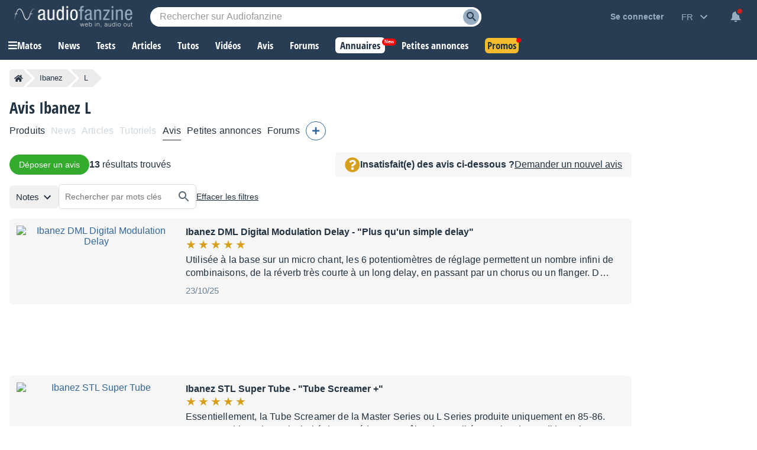

--- FILE ---
content_type: text/html; charset=utf-8
request_url: https://www.google.com/recaptcha/api2/aframe
body_size: 269
content:
<!DOCTYPE HTML><html><head><meta http-equiv="content-type" content="text/html; charset=UTF-8"></head><body><script nonce="BuG7-9A456wI0TxVIpLKqA">/** Anti-fraud and anti-abuse applications only. See google.com/recaptcha */ try{var clients={'sodar':'https://pagead2.googlesyndication.com/pagead/sodar?'};window.addEventListener("message",function(a){try{if(a.source===window.parent){var b=JSON.parse(a.data);var c=clients[b['id']];if(c){var d=document.createElement('img');d.src=c+b['params']+'&rc='+(localStorage.getItem("rc::a")?sessionStorage.getItem("rc::b"):"");window.document.body.appendChild(d);sessionStorage.setItem("rc::e",parseInt(sessionStorage.getItem("rc::e")||0)+1);localStorage.setItem("rc::h",'1768352581166');}}}catch(b){}});window.parent.postMessage("_grecaptcha_ready", "*");}catch(b){}</script></body></html>

--- FILE ---
content_type: text/css; charset=utf-8
request_url: https://static.audiofanzine.com/rsrc.php?type=css&files=/styles/breadcrumb.css,/styles/review/playlist.css,/styles/playlistwrapper.css,/styles/stars.css,/styles/playlistwrapperV2.css,/extApps/fancybox/fancybox.css,/styles/review/stars.css,/styles/classified/popupnotification.css,/styles/cmps2/contribute.css,/styles/topcategories.css,/styles/playlistfilters.css,/styles/playlistV4.4.css,/styles/yt-embed-lite.css,/styles/af-autocomplete.css&time=1768296694
body_size: 18709
content:
.af-bc{list-style:none;display:flex;margin:0 0 16px}.af-bc li{white-space:nowrap;transition:.3s ease-in-out;background:var(--li-breadcrumb-color);color:var(--li-breadcrumb-text-color-backdrop);position:relative;height:30px;line-height:30px;margin-right:20px;padding:0 8px;color:var(--li-breadcrumb-text-color-backdrop)}.af-bc li.first a{display:flex;align-items:center}.bc-large{display:none}.bc-large.active{display:initial}.af-bc li>a{text-decoration:none;color:var(--li-breadcrumb-text-color);font-size:13px;width:100%;display:block;height:100%}.af-bc li.inactive{display:none}.af-bc li:last-child{margin-right:0}.af-bc li::before{transition:.3s ease-in-out;content:"";position:absolute;top:0;left:-15px;border-left:15px solid transparent;border-top:15px solid var(--li-breadcrumb-color);border-bottom:15px solid var(--li-breadcrumb-color)}.af-bc li:first-child::before{display:none}.af-bc li::after{transition:.3s ease-in-out;position:absolute;top:0;right:-15px;border-left:15px solid var(--li-breadcrumb-color);border-top:15px solid transparent;border-bottom:15px solid transparent;content:""}.af-bc li:not(.bc-large):hover{background:var(--li-breadcrumb-color-hover)}.af-bc li:not(.bc-large):hover::before{border-top-color:var(--li-breadcrumb-color-hover);border-bottom-color:var(--li-breadcrumb-color-hover)}.af-bc li:not(.bc-large):hover::after{border-left-color:var(--li-breadcrumb-color-hover)}.af-bc li:first-child{display:flex;border-top-left-radius:5px;border-bottom-left-radius:5px;padding-right:0}.af-bc li:last-child span{font-size:13px}@media only screen and (max-width:768px){.af-bc{display:none}}#full-content{overflow:unset !important}body,#wrapper,#content{background:var(--bg-wrapper)}#full-content .page-content{padding:0}.block-button-record{top:0}h1{font-size:1.714em;font-weight:normal}.page-content{min-height:840px}.wrapper-content-playlist{gap:16px;margin-right:16px;grid-template-columns:auto}.wrapper-content-playlist .reviewsRatings{padding:0;margin-top:0}.wrapper-content-playlist .wrapper-reviewsRatings{background:var(--bg-color);padding:16px;margin-bottom:12px;margin-top:0}.reviewsRatingsAverage{background:var(--bg-color);padding:16px 16px 0}.reviewsRatingsAverage .reviewsRatingsCount{margin-top:8px}.reviewsRatingsAverage .wrap-rate-stars{display:none}.wrapper-content-playlist .wrapper-reviewsRatings-record-review{display:none}.wrapper-content-playlist .reviewLinks{margin-top:16px}.page-content .af-share ul{margin:0 0 10px 0}.wrapper-content-playlist.reviews-playlist .wrapper-playlist{padding-left:0 !important}.wrapper-content-playlist.reviews-playlist .wrapper-header-full{position:relative}.wrapper-content-playlist.reviews-playlist .no-content-playlist{margin-top:16px}.wrapper-content-playlist.reviews-playlist .no-content-playlist-else{margin:16px}.playlist-results-display{gap:16px}.playlist{margin-top:0 !important}.wrapper-playlist-header{margin-bottom:16px}.wrapper-sticky{position:-webkit-sticky;position:sticky;top:58px}.wrapper-content-playlist.reviews-playlist .reviewRequests{position:absolute;background:var(--bg-color);padding:0 16px;text-align:right;margin:16px 0;gap:16px;display:flex;align-items:center;justify-content:center;top:-20px;right:0;border-radius:6px}.wrapper-reviews-sort{position:relative}.wrap-filter{margin-bottom:16px}.reviewRequests{position:relative;background:var(--bg-color);padding:24px;text-align:center;margin:24px 0}.reviewRequests .fa-question-circle{color:#d59f1b;font-size:1.625rem}.reviewRequests span{color:var(--text-color);font-size:16px;display:block;font-weight:700;margin:12px 0}.reviewRequests button.redirLink{font-size:1em;color:var(--text-color);text-decoration:underline;background:0;border:0;cursor:pointer;outline:0}.wrap-review-mark{margin:8px 0}#review-search-button{margin-top:8px;width:100%;box-sizing:border-box}#searchKeywordForm .input-filter{display:flex;border:1px solid var(--border-input-filters);border-radius:24px;height:40px}#searchKeywordForm .input-filter input{padding-right:10px !important;width:100%;margin-left:0;font-size:.875rem;height:40px;border:0;background-color:var(--bg-input-filters);border-top-left-radius:24px;border-bottom-left-radius:24px}#searchKeywordForm .input-filter .vertical-bar{width:1px;height:24px;background-color:var(--border-input-filter);margin-top:7px}#searchKeywordForm .input-filter button{background-image:url(/images/audiofanzine/interface/icon_search_24.svg);background-position:center;background-repeat:no-repeat;background-color:var(--bg-input-filters);height:40px;width:40px;border:0;border-top-right-radius:24px;border-bottom-right-radius:24px;cursor:pointer}body.dark-mode #searchKeywordForm .input-filter button,body.blue-mode #searchKeywordForm .input-filter button{background-image:url(/images/audiofanzine/interface/icon_search_24_wht.svg)}#wrap-keyword-search{display:none}.wrap-buy-cmps{text-align:right}.wrap-buy-cmps a{color:var(--text-color);text-decoration:underline}.wrap-buy-cmps a:hover{text-decoration:none}.reviewLinks .title-reviewLinks{font-family:"Open Sans Condensed",Impact,"Franklin Gothic Bold",sans-serif;font-size:1.5rem;color:var(--text-color);display:block;overflow:hidden;margin-bottom:16px;text-transform:uppercase;font-weight:700}.reviewLinks ul{list-style-type:none;margin:0;padding:0 2px;display:flex;gap:20px;flex-wrap:wrap}.reviewLinks ul li{display:block;clear:both;height:80px;margin-bottom:10px}.reviewLinks-image{float:left;display:block;width:110px;height:80px;margin-right:8px}.reviewLinks-name{display:block;padding-top:10px;margin-left:118px}.reviewLinks-name a{display:block;font-family:"Open Sans Condensed",Impact,"Franklin Gothic Bold",sans-serif;font-size:1rem;color:var(--text-color);font-weight:700}.linkedEditorialReviews .playlist,.linkedEditorialReviews .playlist li{margin:0}.linkedEditorialReviewTitle,.userReviewsTitle{color:var(--text-color);font-size:1.5rem;font-family:"Open Sans Condensed",Impact,"Franklin Gothic Bold",sans-serif;text-transform:uppercase;margin:24px 0 16px 0;font-weight:700}.linkedEditorialReviews .spacer{clear:left}.linkedEditorialReviews .playlist .playlist-row-content h3{color:#193654}.linkedEditorialReviews .playlist .playlist-row-title,.linkedEditorialReviews .playlist .playlist-row-title:link,.linkedEditorialReviews .playlist .playlist-row-title:visited,.linkedEditorialReviews .playlist .playlist-row-subtitle,.linkedEditorialReviews .playlist .playlist-row-subtitle:link,.linkedEditorialReviews .playlist .playlist-row-subtitle:visited{font-family:Tahoma,Arial,sans-serif;font-size:1.143rem;font-weight:bold;color:var(--basic-text)}.review{background:var(--bg-wrapper);overflow:hidden;position:relative;margin-bottom:16px}.wrapper-review-container-content{display:grid;grid-template-columns:142px auto;width:auto;padding-bottom:16px}.review-left img{display:block;margin:0 auto 8px auto;border-radius:48px;width:50px;height:50px}.review .reviewRating{margin:0 0 8px 0}.review-right .review-date{text-align:left;color:var(--text-light-opacity);font-size:.75rem;display:block;font-style:italic;margin-top:8px;font-weight:normal;margin-bottom:16px}.review-right h2,.review-right h2 a{font-family:"Open Sans Condensed",Impact,"Franklin Gothic Bold",sans-serif;font-size:1.1875rem;color:var(--text-color);margin:4px 0;font-weight:700}.review-left.isDeleted,.review-right.isDeleted .wrapper-review-content{opacity:.5}.review-right.isDeleted .wrapper-review-content h2{text-decoration:line-through}.review .reviewContent p{padding:0;margin:12px 0 0 0;font-size:1rem;line-height:22px}.reviews .review:first-child{padding-top:16px}.reviews .review:last-child .reviewFooter{border-bottom:0}.reviews{margin:0;background:var(--bg-wrapper)}.reviews-sort{margin:16px 0 0 0;padding-left:0;font-size:.875rem;font-weight:bold;text-align:right;position:absolute;top:-12px;right:0}.reviews-sort select{background-color:transparent;border:0;padding-right:24px !important;font-size:.875rem;font-family:arial;font-weight:bold}.more-review{color:var(--subtext-color-light);font-size:.875rem}.more-review.selected{color:var(--text-color)}.playlist .playlist-row-thumbnail img{object-fit:contain !important;width:unset !important;height:unset !important}.wrapper-review-product-article .review-product-article{background:linear-gradient(90deg,rgba(33,49,64,1) 40%,rgba(246,246,246,1) 100%);position:relative}body.blue-mode .wrapper-review-product-article .review-product-article{background:linear-gradient(90deg,rgba(33,49,64,1) 40%,rgba(40,60,84,1) 100%)}body.dark-mode .wrapper-review-product-article .review-product-article{background:linear-gradient(90deg,rgba(33,49,64,1) 40%,#10161c01 100%)}.wrapper-review-product-article .review-product-article-content{padding:24px 16px}.wrapper-review-product-article a{text-decoration:none}.wrapper-review-product-article a:hover .readmore-article{text-decoration:underline}.wrapper-review-product-article .subtitle-article{font-size:1.875em;color:#fff;font-family:"Open Sans Condensed",Impact,"Franklin Gothic Bold",sans-serif;font-weight:700}.wrapper-review-product-article .review-product-article-content h3{font-family:"Open Sans Condensed",Impact,"Franklin Gothic Bold",sans-serif;font-size:1.125rem;color:#919fac;text-decoration:none;font-weight:700}.wrapper-review-product-article .reviewmark-article{position:absolute;top:-16px;right:-16px}.wrapper-review-product-article .description-article{color:#fff;font-size:1rem;line-height:22px;display:block;width:60%;font-family:arial}.wrapper-review-product-article .readmore-article{display:block;color:#fff;text-decoration:underline;font-size:.875rem;margin-top:16px;font-family:arial}.review-right .reviewContent{font-size:1rem;padding-top:8px}.review-right .reviewContent ul,.review-right .reviewContent ol{list-style:initial;padding-left:24px}.review-left .redirLink,.review-left span{display:block;color:var(--text-color);font-size:.875rem;font-weight:bold;text-align:center}.wrapper-likes{position:unset !important;text-align:right}.likeContainer{border:none !important}.like .wrap-loader{left:unset !important;right:140px !important}.review-right .block-button-admin{position:absolute;top:16px;right:16px;display:flex;z-index:1}.review-right .block-button-admin a{display:block;margin-left:8px;font-size:1rem;color:var(--text-color);text-decoration:none}.likeContainer{height:auto !important}.wrapper-filters-bar{margin-bottom:0 !important}@media only screen and (max-width:1145px){.wrapper-content-playlist{margin-right:0;margin-top:0}ul.filter-list .rate-stars{--star-color:#c4c5c5}.wrapper-sticky{position:unset}.wrapper-filters .title-filter{margin-bottom:12px}.wrapper-content-playlist .reviewLinks{margin-top:0}}@media only screen and (max-width:1123px){.wrapper-content-playlist.reviews-playlist .no-content-playlist{margin-top:0}.wrapper-content-playlist.reviews-playlist .reviewRequests{position:inherit;top:unset;justify-content:start}}@media only screen and (max-width:978px){.reviewsRatings,.linkedEditorialReviewTitle,.linkedEditorialReviews,.userReviewsTitle,.reviews{margin-right:0}}@media only screen and (max-width:900px){.reviewRequests{margin:0 0 16px 0}.wrapper-header-product.other .wrapper-product-prices{margin-bottom:0}}@media only screen and (max-width:768px){#full-content .page-content{padding:0 12px}h1{clear:both}.wrapper-review-container-content{grid-template-columns:100%}.review-left{display:grid;grid-template-columns:60px auto;padding-right:0;margin-bottom:10px}.review-left img{margin:0 0 8px 0}.review-left .redirLink,.review-left span{text-align:left;align-self:center}.wrap-filter .title-filter{margin-bottom:12px}}@media only screen and (max-width:600px){.wrapper-header-product.other .cmps-infos{overflow:hidden;margin-bottom:0}}@media only screen and (max-width:590px){.wrapper-content-playlist.reviews-playlist .reviewRequests{display:grid;padding:16px;justify-content:center;text-align:center;gap:4px}}@media only screen and (max-width:414px){.reviews-sort{position:unset}}.wrapper-content-playlist{display:grid;grid-template-columns:300px calc(100% - 300px);margin-top:16px;display:-ms-grid;-ms-grid-columns:300px 900px}.wrapper-content-playlist.full{grid-template-columns:auto;-ms-grid-columns:auto}.wrapper-content-playlist.reverse{grid-template-columns:calc(100% - 380px) 380px;-ms-grid-columns:900px 300px}.wrapper-content-playlist.reverse .wrapper-playlist{padding-right:16px}.wrapper-content-playlist.no-left-column{grid-template-columns:100%}.wrapper-playlist-no-content{position:relative;background:var(--bg-color);color:var(--text-color);padding:24px;line-height:22px;text-align:center}.wrapper-playlist-no-content .fa-question-circle{color:#d59f1b;font-size:1.625rem}.wrapper-playlist-no-content h2{color:var(--text-color);font-family:"Open Sans Condensed",Impact,"Franklin Gothic Bold",sans-serif;font-size:1.1875rem;font-weight:700}.dark-mode .wrapper-playlist-no-content h2{color:#fff}.wrapper-playlist-no-content a{font-size:.875rem;color:var(--text-color);text-decoration:underline;background:0;border:0;cursor:pointer;outline:0}.dark-mode .wrapper-playlist-no-content a{color:#fff}.wrapper-playlist-no-content ul{list-style:none}.wrapper-playlist-no-content ul li{line-height:22px}.wrapper-content-playlist.no-left-column .wrapper-playlist{padding-left:0}.wrapper-filters .button-record{width:100%;max-width:300px;display:block;box-sizing:border-box;margin-bottom:24px}.wrapper-content-playlist .button-record-mobile{display:none}.wrapper-filters .wrap-bloc-filter{margin-bottom:16px;background:var(--bg-filter-bloc);padding:16px}.wrapper-filters .wrap-bloc-filter .classifieds-filter,.wrapper-filters .wrap-bloc-filter #classifiedsSearch{margin-top:8px;overflow:hidden}.wrapper-filters .wrap-bloc-filter .classifieds-filter .search-filter-wrapper{margin-bottom:8px}.wrapper-filters .wrap-bloc-filter .classifieds-filter .subtitle-filter{padding-left:4px}.wrapper-filters .title-filter{font-family:"Open Sans Condensed",Impact,"Franklin Gothic Bold",sans-serif;font-size:1.125em;color:var(--text-color);display:block;overflow:hidden;margin-bottom:16px;text-transform:uppercase;font-weight:700}.wrapper-filters .subtitle-filter{display:inline-flex;font-family:arial;font-size:.875em;color:var(--text-color);overflow:hidden;font-weight:bold;margin-bottom:8px;cursor:pointer}.wrapper-filters .dropdown-square{width:17px;height:17px;display:inline-flex;border:1px solid var(--color-square-border);color:var(--text-color);justify-content:center;text-align:center;margin-right:8px;cursor:pointer;background-color:var(--bg-square)}.wrapper-filters .dropdown-square:after{content:"+"}.wrapper-filters .dropdown-square.open{background-color:var(--bg-square)}.wrapper-filters .dropdown-square.open:after{content:"-"}.wrapper-filters select,.wrapper-filters input{width:100%}.wrapper-filters input[type="radio"],.wrapper-filters input[type="checkbox"]{width:auto}.wrapper-filters input[type="radio"],.wrapper-filters input[type="checkbox"]{margin-right:8px}.wrapper-filters .list-category{list-style:none;margin:16px 0}.wrapper-filters .list-category .item-category-filter a{color:var(--text-color-filter);font-size:.875em;display:block;padding:4px 0;text-align:left;margin:0;line-height:22px;cursor:pointer}.wrapper-filters .list-category .item-category-filter:hover a{text-decoration:underline}.wrapper-filters .list-category.in-filter-block{margin:0 0 8px 0;padding-left:32px}.wrapper-filters .list-category li{line-height:22px}.wrapper-filters .list-category li a{font-size:.9em;color:var(--text-color);font-family:arial}.wrapper-category-list-articles .list-category{display:block !important;margin:8px 0 16px;padding-left:32px}.wrapper-filters .wrapper-category-list-articles .list-category li a{color:var(--text-color-filter);font-size:.875em;display:block;padding:4px 0;text-align:left;margin:0;line-height:22px;cursor:pointer}.wrapper-filters .wrapper-category-list-articles .list-category li{margin-bottom:0}.wrap-bloc-filter .input-filter{position:relative}.wrap-bloc-filter .input-filter .clear-keyword{position:absolute;top:11px;right:16px}.wrap-bloc-filter .input-filter .clear-keyword i{font-size:.75rem;color:var(--text-color);cursor:pointer}.wrap-bloc-filter .btn-reset-filters{display:block;clear:both;text-align:center;text-decoration:underline;margin:16px 0 8px;cursor:pointer;color:var(--text-color);font-size:.9375rem}.wrap-bloc-filter .btn-reset-filters:hover{text-decoration:none}.wrapper-playlist .tag-filters-list ul{list-style:none;display:flex;flex-wrap:wrap}.wrapper-playlist .tag-filters-list ul li{background:var(--bg-tag-color);padding:6px 32px 6px 12px;color:var(--tag-color);margin-right:8px;margin-bottom:8px;position:relative;cursor:pointer}.wrapper-playlist .tag-filters-list ul li:hover{background:var(--bg-tag-color-hover)}.wrapper-playlist .tag-filters-list ul li:after{content:"x";position:absolute;right:10px}.wrapper-playlist .total-counter{font-size:1.125rem;color:var(--text-color);font-family:arial}.wrapper-playlist .header-playlist{position:relative;margin-bottom:16px}.wrapper-playlist .paginator{margin:16px auto;overflow:hidden;display:flex;justify-content:center;flex-wrap:wrap}.wrapper-content-playlist .wrapper-filters .bloc-filter .square-list-filter{list-style:none;margin:0 0 8px 0;padding:0 0 0 32px;text-align:left}.wrapper-content-playlist .wrapper-filters .bloc-filter .square-list-filter li{line-height:22px}.wrapper-content-playlist .wrapper-filters .bloc-filter .square-list-filter li span,.wrapper-content-playlist .wrapper-filters .bloc-filter .square-list-filter li span.redirLink,.wrapper-content-playlist .wrapper-filters .bloc-filter .square-list-filter li a{color:var(--text-color-filter);font-size:.875em;display:block;padding:4px 0;text-align:left;cursor:pointer}.wrapper-content-playlist .wrapper-filters .bloc-filter .square-list-filter li:hover{text-decoration:underline}.wrapper-content-playlist .wrapper-filters .bloc-filter .square-list-filter li.selected span,.wrapper-content-playlist .wrapper-filters .bloc-filter .square-list-filter li.selected span.redirLink,.wrapper-content-playlist .wrapper-filters .bloc-filter .square-list-filter li.selected a{color:var(--text-color);font-weight:bold;font-size:.875em;display:block;padding:4px 0;text-align:left}.wrapper-content-playlist .wrapper-filters .bloc-filter .square-list-filter li.disable{opacity:.6}.wrapper-content-playlist .wrapper-filters .bloc-filter .square-list-filter li.disable:hover{text-decoration:none}.wrapper-content-playlist .wrapper-filters .reset-filters{background:url(/images/audiofanzine/interface/icon_cross.svg) no-repeat top 5px right 6px #336697;background-size:14px;color:#fff;font-size:.875em;padding:4px 8px;border-radius:24px;text-align:center;width:100px;position:absolute;top:0;right:0;cursor:pointer}.wrapper-content-playlist .wrapper-filters .bloc-filter{position:relative}.wrapper-content-playlist .wrapper-filters .bloc-filter .filter-list{list-style:none;padding:0 0 0 32px;display:none}.wrapper-content-playlist .wrapper-filters .bloc-filter .filter-list li{margin:8px 0}.wrapper-content-playlist .wrapper-filters .bloc-filter .filter-list li span.redirLink,.wrapper-content-playlist .wrapper-filters .bloc-filter .filter-list li a,.wrapper-content-playlist .wrapper-filters .bloc-filter .filter-list li span.empty{letter-spacing:.14px;color:var(--text-color-filter);font-size:.875em}.wrapper-content-playlist .wrapper-filters .bloc-filter .filter-list li span.redirLink:hover{text-decoration:underline}.wrapper-content-playlist .wrapper-filters .bloc-filter .filter-list li.selected span.redirLink,.wrapper-content-playlist .wrapper-filters .bloc-filter .filter-list li.selected a{color:var(--text-color);font-weight:bold}.wrapper-content-playlist .wrapper-filters .bloc-filter .filter-list li.list-sub-type{border-left:1px solid #bbc6d1;margin:0;padding:4px 0 4px 16px;line-height:22px}.wrapper-content-playlist .wrapper-filters .bloc-filter .filter-list li.list-sub-type.off{opacity:.40;font-size:.875rem}.wrapper-content-playlist .wrapper-filters .bloc-filter .wrapper-type-filters{position:relative;margin:8px 0}.wrapper-content-playlist .wrapper-filters .bloc-filter .wrapper-tags-filters{margin-bottom:8px}.wrapper-content-playlist .wrapper-filters .bloc-filter .wrapper-type-filters .reset-filter-type{position:absolute;right:0;top:0;color:#6d8093}.wrapper-content-playlist .wrapper-filters .bloc-filter .wrapper-type-filters .reset-filter-type:hover{color:#97adc4}.localization-wrapper,.prices-wrapper{padding:0 0 0 32px;margin:0 0 8px 0;display:none}.wrapper-content-playlist.concerts .localization-wrapper{padding:unset;margin:unset;display:block}.wrap-bloc-filter .rate-stars{--star-color:#c3c3c3}.label-special-checkbox{display:block;position:relative;color:var(--text-light-opacity);padding-left:32px;margin-bottom:0;cursor:pointer;height:20px;font-size:.875rem;font-weight:normal;-webkit-user-select:none;-moz-user-select:none;-ms-user-select:none;user-select:none}.label-special-checkbox input{position:absolute;opacity:0;cursor:pointer;height:0;width:0}.checkmark-special-checkbox{position:absolute;top:0;left:0;height:20px;width:20px;background-color:var(--bg-input)}.label-special-checkbox:hover input~.checkmark-special-checkbox{background-color:#e0e2e4}.label-special-checkbox input:checked~.checkmark-special-checkbox{background-color:#336697}.checkmark-special-checkbox:after{content:"";position:absolute;display:none}.label-special-checkbox input:checked~.checkmark-special-checkbox:after{display:block}.label-special-checkbox .checkmark-special-checkbox:after{left:7px;top:3px;width:4px;height:8px;border:solid white;border-width:0 3px 3px 0;-webkit-transform:rotate(45deg);-ms-transform:rotate(45deg);transform:rotate(45deg)}@media only screen and (max-width:1145px){.wrapper-content-playlist{grid-template-columns:100%;-ms-grid-columns:100%;padding:0}_:-ms-fullscreen,:root .wrapper-content-playlist{-ms-grid-columns:100%}.wrapper-filters{padding-right:0}.wrapper-content-playlist.no-left-column .wrapper-playlist{order:2}.wrapper-content-playlist .wrapper-playlist{padding-left:0}.wrapper-playlist .header-playlist{margin:16px 0}.wrapper-filters .bloc-filter{background:var(--bg-filter-bloc);padding:13px 12px;margin-bottom:12px;position:relative;overflow:hidden}.wrapper-filters .title-filter{margin-bottom:0}.wrapper-content-playlist .wrapper-filters .expand-filters{background-repeat:no-repeat;background-size:contain;background-image:url(/images/audiofanzine/forum/icon_expand_more.svg);width:24px;height:24px;position:absolute;top:12px;right:16px;transform:rotate(180deg);cursor:pointer}body.dark-mode .wrapper-content-playlist .wrapper-filters .expand-filters,body.blue-mode .wrapper-content-playlist .wrapper-filters .expand-filters{background-image:url(/images/audiofanzine/forum/icon_expanded_wht.svg)}.wrapper-content-playlist .wrapper-filters .expand-filters.expanded{transform:unset}.wrapper-content-playlist .wrapper-filters .list-category{display:none}.wrapper-content-playlist .wrapper-filters .list-category.in-filter-block{display:block}.wrapper-filters .wrap-bloc-filter{margin-bottom:0;margin-top:16px;display:none;padding:0}.wrapper-content-playlist .wrapper-filters .reset-filters{top:12px;right:52px}.wrapper-content-playlist .button-record-mobile{display:block;margin-bottom:24px}.wrapper-filters .wrap-classifieds-top-buttons{display:grid;grid-template-columns:1fr 1fr;grid-gap:8px}.wrapper-filters .wrap-classifieds-top-buttons .button-record{max-width:unset;margin-bottom:16px}.wrapper-filters .wrap-classifieds-top-buttons .subscribeToNotification{margin-top:0}}@media only screen and (max-width:600px){.wrapper-filters .wrap-classifieds-top-buttons{display:grid;grid-template-columns:100%;grid-gap:8px}}@media only screen and (max-width:414px){.wrapper-filters .button-record{max-width:unset}.wrapper-content-playlist .button-record-mobile{display:block;width:100%}}.rate-stars{--percent:calc(var(--rating) / 10 * 100%);--star-size:1.25rem;--star-color:#e5e8e9;--star-background:#d59f1b;display:inline-block;font-size:var(--star-size);font-family:Times;line-height:1}.rate-stars::before{content:'★★★★★';letter-spacing:3px;background:linear-gradient(90deg,var(--star-background) var(--percent),var(--star-color) var(--percent));-webkit-background-clip:text;-webkit-text-fill-color:transparent}.rate-stars.solo::before{content:'★';letter-spacing:3px;background:linear-gradient(90deg,var(--star-background) var(--percent),var(--star-color) var(--percent));-webkit-background-clip:text;-webkit-text-fill-color:transparent}.nb-stars{font-size:16px;display:inline-block;margin-right:4px;color:var(--text-color)}.rate-stars.medium{--star-size:1.5rem}.rate-stars.green{--star-background:#49ab22}.rate-stars.darkgreen{--star-background:#3f9733}.rate-stars.orange{--star-background:#d5761c}.rate-stars.small{--star-size:.875rem;font-size:var(--star-size)}.give-rating{font-size:1.5rem;overflow:hidden;width:140px}.give-rating span,.give-rating label{float:right;color:#cecece;margin-right:4px;text-decoration:none;-webkit-transition:color .2s;-moz-transition:color .2s;-o-transition:color .2s;transition:color .2s}.give-rating label:hover~label,.give-rating input:focus~label,.give-rating label:hover,.give-rating span:hover,.give-rating span:hover~span,.give-rating span:focus,.give-rating span:focus~span,.give-rating span.selected{color:#d59f1b;cursor:pointer}.bigStars{width:85px;height:16px;background:transparent url(/images/audiofanzine/interface/stars/bigstars_sprite.png) no-repeat scroll left top}.bigStars-0{background-position:0 0}.bigStars-1{background-position:0 -16px}.bigStars-2{background-position:0 -32px}.bigStars-3{background-position:0 -48px}.bigStars-4{background-position:0 -64px}.bigStars-5{background-position:0 -80px}.bigStars-6{background-position:0 -96px}.bigStars-7{background-position:0 -112px}.bigStars-8{background-position:0 -128px}.bigStars-9{background-position:0 -144px}.bigStars-10{background-position:0 -160px}.smallStars{width:48px;height:9px;background:transparent url(/images/audiofanzine/interface/stars/smallstars_sprite.png) no-repeat scroll left top;display:inline-block}.smallStars-0{background-position:0 0}.smallStars-1{background-position:0 -9px}.smallStars-2{background-position:0 -18px}.smallStars-3{background-position:0 -27px}.smallStars-4{background-position:0 -36px}.smallStars-5{background-position:0 -45px}.smallStars-6{background-position:0 -54px}.smallStars-7{background-position:0 -63px}.smallStars-8{background-position:0 -72px}.smallStars-9{background-position:0 -81px}.smallStars-10{background-position:0 -90px}.rating-stars{position:relative;display:inline-block}.rating-stars,.rating-stars--reviews{fill:#e79200}.rating-stars--editorial{fill:#175085}.rating-stars__full{position:absolute;overflow:hidden}.wrapper-content-playlist{display:grid;grid-template-columns:auto;margin-top:16px;position:relative;gap:16px}.wrapper-content-playlist.no-left-column{grid-template-columns:100%}.wrapper-playlist-no-content{position:relative;background:var(--bg-color);color:var(--text-color);padding:24px;line-height:22px;text-align:center}.wrapper-playlist-no-content .fa-question-circle{color:#d59f1b;font-size:1.625rem}.wrapper-playlist-no-content h2{color:var(--text-color);font-family:"Open Sans Condensed",Impact,"Franklin Gothic Bold",sans-serif;font-size:1.1875rem;font-weight:700}.dark-mode .wrapper-playlist-no-content h2{color:#fff}.wrapper-playlist-no-content a{font-size:.875rem;color:var(--text-color);text-decoration:underline;background:0;border:0;cursor:pointer;outline:0}.dark-mode .wrapper-playlist-no-content a{color:#fff}.wrapper-playlist-no-content ul{list-style:none}.wrapper-playlist-no-content ul li{line-height:22px}.wrapper-content-playlist.no-left-column .wrapper-playlist{padding-left:0}.wrapper-filters .button-record{width:100%;max-width:300px;display:block;box-sizing:border-box;margin-bottom:24px}.wrapper-content-playlist .button-record-mobile{display:none}.wrapper-filters .wrap-bloc-filter{margin-bottom:16px;background:var(--bg-filter-bloc);padding:16px}.wrapper-filters .wrap-bloc-filter .classifieds-filter,.wrapper-filters .wrap-bloc-filter #classifiedsSearch{margin-top:8px;overflow:hidden}.wrapper-filters .wrap-bloc-filter .classifieds-filter .search-filter-wrapper{margin-bottom:8px}.wrapper-filters .wrap-bloc-filter .classifieds-filter .subtitle-filter{padding-left:4px}.wrapper-filters .title-filter{font-family:"Open Sans Condensed",Impact,"Franklin Gothic Bold",sans-serif;font-size:1.125em;color:var(--text-color);display:block;overflow:hidden;margin-bottom:16px;text-transform:uppercase;font-weight:700}.wrapper-filters .subtitle-filter{display:inline-flex;font-family:arial;font-size:.875em;color:var(--text-color);overflow:hidden;font-weight:bold;margin-bottom:8px;cursor:pointer}.wrapper-filters .dropdown-square{width:17px;height:17px;display:inline-flex;border:1px solid var(--color-square-border);color:var(--text-color);justify-content:center;text-align:center;margin-right:8px;cursor:pointer;background-color:var(--bg-square)}.wrapper-filters .dropdown-square:after{content:"+"}.wrapper-filters .dropdown-square.open{background-color:var(--bg-square)}.wrapper-filters .dropdown-square.open:after{content:"-"}.wrapper-filters select,.wrapper-filters input{width:100%}.wrapper-filters input[type="radio"],.wrapper-filters input[type="checkbox"]{width:auto}.wrapper-filters input[type="radio"],.wrapper-filters input[type="checkbox"]{margin-right:8px}.wrapper-filters .list-category{list-style:none;margin:16px 0}.wrapper-filters .list-category .item-category-filter a{color:var(--text-color-filter);font-size:.875em;display:block;padding:4px 0;text-align:left;margin:0;line-height:22px;cursor:pointer}.wrapper-filters .list-category .item-category-filter:hover a{text-decoration:underline}.wrapper-filters .list-category.in-filter-block{margin:0 0 8px 0;padding-left:32px}.wrapper-filters .list-category li{line-height:22px}.wrapper-filters .list-category li a{font-size:.9em;color:var(--text-color);font-family:arial}.wrapper-category-list-articles .list-category{display:block !important;margin:8px 0 16px;padding-left:32px}.wrapper-filters .wrapper-category-list-articles .list-category li a{color:var(--text-color-filter);font-size:.875em;display:block;padding:4px 0;text-align:left;margin:0;line-height:22px;cursor:pointer}.wrapper-filters .wrapper-category-list-articles .list-category li{margin-bottom:0}.wrap-bloc-filter .input-filter{position:relative}.wrap-bloc-filter .input-filter .clear-keyword{position:absolute;top:11px;right:16px}.wrap-bloc-filter .input-filter .clear-keyword i{font-size:.75rem;color:var(--text-color);cursor:pointer}.wrap-bloc-filter .btn-reset-filters{display:block;clear:both;text-align:center;text-decoration:underline;margin:16px 0 8px;cursor:pointer;color:var(--text-color);font-size:.9375rem}.wrap-bloc-filter .btn-reset-filters:hover{text-decoration:none}.wrapper-playlist .tag-filters-list ul{list-style:none;display:flex;flex-wrap:wrap}.wrapper-playlist .tag-filters-list ul li{background:var(--bg-tag-color);padding:6px 32px 6px 12px;color:var(--tag-color);margin-right:8px;margin-bottom:8px;position:relative;cursor:pointer}.wrapper-playlist .tag-filters-list ul li:hover{background:var(--bg-tag-color-hover)}.wrapper-playlist .tag-filters-list ul li:after{content:"x";position:absolute;right:10px}.wrapper-playlist .total-counter{font-size:1.125rem;color:var(--text-color);font-family:arial}.wrapper-playlist .header-playlist{position:relative;margin-bottom:16px}.wrapper-playlist .paginator{margin:16px auto;overflow:hidden;display:flex;justify-content:center;flex-wrap:wrap}.wrapper-content-playlist .wrapper-filters .bloc-filter .square-list-filter{list-style:none;margin:0 0 8px 0;padding:0 0 0 32px;text-align:left}.wrapper-content-playlist .wrapper-filters .bloc-filter .square-list-filter li{line-height:22px}.wrapper-content-playlist .wrapper-filters .bloc-filter .square-list-filter li span,.wrapper-content-playlist .wrapper-filters .bloc-filter .square-list-filter li span.redirLink,.wrapper-content-playlist .wrapper-filters .bloc-filter .square-list-filter li a{color:var(--text-color-filter);font-size:.875em;display:block;padding:4px 0;text-align:left;cursor:pointer}.wrapper-content-playlist .wrapper-filters .bloc-filter .square-list-filter li:hover{text-decoration:underline}.wrapper-content-playlist .wrapper-filters .bloc-filter .square-list-filter li.selected span,.wrapper-content-playlist .wrapper-filters .bloc-filter .square-list-filter li.selected span.redirLink,.wrapper-content-playlist .wrapper-filters .bloc-filter .square-list-filter li.selected a{color:var(--text-color);font-weight:bold;font-size:.875em;display:block;padding:4px 0;text-align:left}.wrapper-content-playlist .wrapper-filters .bloc-filter .square-list-filter li.disable{opacity:.6}.wrapper-content-playlist .wrapper-filters .bloc-filter .square-list-filter li.disable:hover{text-decoration:none}.wrapper-content-playlist .wrapper-filters .reset-filters{background:url(/images/audiofanzine/interface/icon_cross.svg) no-repeat top 5px right 6px #336697;background-size:14px;color:#fff;font-size:.875em;padding:4px 8px;border-radius:24px;text-align:center;width:100px;position:absolute;top:0;right:0;cursor:pointer}.wrapper-content-playlist .wrapper-filters .bloc-filter{position:relative}.wrapper-content-playlist .wrapper-filters .bloc-filter .filter-list{list-style:none;padding:0 0 0 32px;display:none}.wrapper-content-playlist .wrapper-filters .bloc-filter .filter-list li{margin:8px 0}.wrapper-content-playlist .wrapper-filters .bloc-filter .filter-list li span.redirLink,.wrapper-content-playlist .wrapper-filters .bloc-filter .filter-list li a{letter-spacing:.14px;color:var(--text-color-filter);font-size:.875em}.wrapper-content-playlist .wrapper-filters .bloc-filter .filter-list li span.redirLink:hover{text-decoration:underline}.wrapper-content-playlist .wrapper-filters .bloc-filter .filter-list li.selected span.redirLink,.wrapper-content-playlist .wrapper-filters .bloc-filter .filter-list li.selected a{color:var(--text-color);font-weight:bold}.wrapper-content-playlist .wrapper-filters .bloc-filter .filter-list li.list-sub-type{border-left:1px solid #bbc6d1;margin:0;padding:4px 0 4px 16px;line-height:22px}.wrapper-content-playlist .wrapper-filters .bloc-filter .filter-list li.list-sub-type.off{opacity:.40;font-size:.875rem}.wrapper-content-playlist .wrapper-filters .bloc-filter .wrapper-type-filters{position:relative;margin:8px 0}.wrapper-content-playlist .wrapper-filters .bloc-filter .wrapper-tags-filters{margin-bottom:8px}.wrapper-content-playlist .wrapper-filters .bloc-filter .wrapper-type-filters .reset-filter-type{position:absolute;right:0;top:0;color:#6d8093}.wrapper-content-playlist .wrapper-filters .bloc-filter .wrapper-type-filters .reset-filter-type:hover{color:#97adc4}.wrap-bloc-filter .rate-stars{--star-color:#c3c3c3}.label-special-checkbox{display:block;position:relative;color:var(--text-light-opacity);padding-left:32px;margin-bottom:0;cursor:pointer;height:20px;font-size:.875rem;font-weight:normal;-webkit-user-select:none;-moz-user-select:none;-ms-user-select:none;user-select:none}.label-special-checkbox input{position:absolute;opacity:0;cursor:pointer;height:0;width:0}.checkmark-special-checkbox{position:absolute;top:0;left:0;height:20px;width:20px;background-color:var(--bg-input)}.label-special-checkbox:hover input~.checkmark-special-checkbox{background-color:#e0e2e4}.label-special-checkbox input:checked~.checkmark-special-checkbox{background-color:#336697}.checkmark-special-checkbox:after{content:"";position:absolute;display:none}.label-special-checkbox input:checked~.checkmark-special-checkbox:after{display:block}.label-special-checkbox .checkmark-special-checkbox:after{left:7px;top:3px;width:4px;height:8px;border:solid white;border-width:0 3px 3px 0;-webkit-transform:rotate(45deg);-ms-transform:rotate(45deg);transform:rotate(45deg)}.wrap-classifieds-top-buttons{margin-right:16px}.new-directory-info{background-color:var(--bg-classified-directory-info);padding:16px;line-height:22px;letter-spacing:.16px;margin-bottom:12px}.new-directory-info a{font-weight:bold;text-decoration:underline}.new-directory-info a:hover{text-decoration:none}@media only screen and (max-width:1145px){.wrapper-content-playlist{grid-template-columns:100%;-ms-grid-columns:100%;padding:0}_:-ms-fullscreen,:root .wrapper-content-playlist{-ms-grid-columns:100%}.wrapper-filters{padding-right:0}.wrapper-content-playlist.no-left-column .wrapper-playlist{order:2}.wrapper-playlist .header-playlist{margin:16px 0}.wrapper-filters .bloc-filter{background:var(--bg-filter-bloc);padding:13px 12px;margin-bottom:12px;position:relative;overflow:hidden}.wrapper-filters .title-filter{margin-bottom:0}.wrapper-content-playlist .wrapper-filters .expand-filters{background-repeat:no-repeat;background-size:contain;background-image:url(/images/audiofanzine/forum/icon_expand_more.svg);width:24px;height:24px;position:absolute;top:12px;right:16px;transform:rotate(180deg);cursor:pointer}body.dark-mode .wrapper-content-playlist .wrapper-filters .expand-filters,body.blue-mode .wrapper-content-playlist .wrapper-filters .expand-filters{background-image:url(/images/audiofanzine/forum/icon_expanded_wht.svg)}.wrapper-content-playlist .wrapper-filters .expand-filters.expanded{transform:unset}.wrapper-content-playlist .wrapper-filters .list-category{display:none}.wrapper-content-playlist .wrapper-filters .list-category.in-filter-block{display:block}.wrapper-filters .wrap-bloc-filter{margin-bottom:0;margin-top:16px;display:none;padding:0}.wrapper-content-playlist .wrapper-filters .reset-filters{top:12px;right:52px}.wrapper-content-playlist .button-record-mobile{display:block;margin-bottom:24px}.wrapper-filters .wrap-classifieds-top-buttons{display:grid;grid-template-columns:1fr 1fr;grid-gap:8px}.wrapper-filters .wrap-classifieds-top-buttons .button-record{max-width:unset;margin-bottom:16px}.wrapper-filters .wrap-classifieds-top-buttons .subscribeToNotification{margin-top:0}}@media only screen and (max-width:640px){.playlist-count-items{margin-top:16px;margin-bottom:6px}}@media only screen and (max-width:600px){.wrapper-filters .wrap-classifieds-top-buttons{display:grid;grid-template-columns:100%;grid-gap:8px}}@media only screen and (max-width:460px){.playlist-results-display{flex-wrap:wrap;gap:12px}.wrap-classifieds-top-buttons{margin-right:0}}@media only screen and (max-width:414px){.wrapper-filters .button-record{max-width:unset}.wrapper-content-playlist .button-record-mobile{display:block;width:100%}}@media only screen and (max-width:390px){.playlist-results-display{flex-wrap:wrap;gap:12px}.wrapper-playlist-header{margin-bottom:0}}:root {
    --f-spinner-width: 36px;
    --f-spinner-height: 36px;
    --f-spinner-color-1: rgba(0, 0, 0, 0.1);
    --f-spinner-color-2: rgba(17, 24, 28, 0.8);
    --f-spinner-stroke: 2.75
}

.f-spinner {
    margin: auto;
    padding: 0;
    width: var(--f-spinner-width);
    height: var(--f-spinner-height)
}

.f-spinner svg {
    width: 100%;
    height: 100%;
    vertical-align: top;
    animation: f-spinner-rotate 2s linear infinite
}

.f-spinner svg * {
    stroke-width: var(--f-spinner-stroke);
    fill: none
}

.f-spinner svg *:first-child {
    stroke: var(--f-spinner-color-1)
}

.f-spinner svg *:last-child {
    stroke: var(--f-spinner-color-2);
    animation: f-spinner-dash 2s ease-in-out infinite
}

@keyframes f-spinner-rotate {
    100% {
        transform: rotate(360deg)
    }
}

@keyframes f-spinner-dash {
    0% {
        stroke-dasharray: 1, 150;
        stroke-dashoffset: 0
    }

    50% {
        stroke-dasharray: 90, 150;
        stroke-dashoffset: -35
    }

    100% {
        stroke-dasharray: 90, 150;
        stroke-dashoffset: -124
    }
}

.f-throwOutUp {
    animation: var(--f-throw-out-duration, 0.175s) ease-out both f-throwOutUp
}

.f-throwOutDown {
    animation: var(--f-throw-out-duration, 0.175s) ease-out both f-throwOutDown
}

@keyframes f-throwOutUp {
    to {
        transform: translate3d(0, calc(var(--f-throw-out-distance, 150px) * -1), 0);
        opacity: 0
    }
}

@keyframes f-throwOutDown {
    to {
        transform: translate3d(0, var(--f-throw-out-distance, 150px), 0);
        opacity: 0
    }
}

.f-zoomInUp {
    animation: var(--f-transition-duration, 0.2s) ease .1s both f-zoomInUp
}

.f-zoomOutDown {
    animation: var(--f-transition-duration, 0.2s) ease both f-zoomOutDown
}

@keyframes f-zoomInUp {
    from {
        transform: scale(0.975) translate3d(0, 16px, 0);
        opacity: 0
    }

    to {
        transform: scale(1) translate3d(0, 0, 0);
        opacity: 1
    }
}

@keyframes f-zoomOutDown {
    to {
        transform: scale(0.975) translate3d(0, 16px, 0);
        opacity: 0
    }
}

.f-fadeIn {
    animation: var(--f-transition-duration, 0.2s) var(--f-transition-easing, ease) var(--f-transition-delay, 0s) both f-fadeIn;
    z-index: 2
}

.f-fadeOut {
    animation: var(--f-transition-duration, 0.2s) var(--f-transition-easing, ease) var(--f-transition-delay, 0s) both f-fadeOut;
    z-index: 1
}

@keyframes f-fadeIn {
    0% {
        opacity: 0
    }

    100% {
        opacity: 1
    }
}

@keyframes f-fadeOut {
    100% {
        opacity: 0
    }
}

.f-fadeFastIn {
    animation: var(--f-transition-duration, 0.2s) ease-out both f-fadeFastIn;
    z-index: 2
}

.f-fadeFastOut {
    animation: var(--f-transition-duration, 0.1s) ease-out both f-fadeFastOut;
    z-index: 2
}

@keyframes f-fadeFastIn {
    0% {
        opacity: .75
    }

    100% {
        opacity: 1
    }
}

@keyframes f-fadeFastOut {
    100% {
        opacity: 0
    }
}

.f-fadeSlowIn {
    animation: var(--f-transition-duration, 0.5s) ease both f-fadeSlowIn;
    z-index: 2
}

.f-fadeSlowOut {
    animation: var(--f-transition-duration, 0.5s) ease both f-fadeSlowOut;
    z-index: 1
}

@keyframes f-fadeSlowIn {
    0% {
        opacity: 0
    }

    100% {
        opacity: 1
    }
}

@keyframes f-fadeSlowOut {
    100% {
        opacity: 0
    }
}

.f-crossfadeIn {
    animation: var(--f-transition-duration, 0.2s) ease-out both f-crossfadeIn;
    z-index: 2
}

.f-crossfadeOut {
    animation: calc(var(--f-transition-duration, 0.2s)*.5) linear .1s both f-crossfadeOut;
    z-index: 1
}

@keyframes f-crossfadeIn {
    0% {
        opacity: 0
    }

    100% {
        opacity: 1
    }
}

@keyframes f-crossfadeOut {
    100% {
        opacity: 0
    }
}

.f-slideIn.from-next {
    animation: var(--f-transition-duration, 0.85s) cubic-bezier(0.16, 1, 0.3, 1) f-slideInNext
}

.f-slideIn.from-prev {
    animation: var(--f-transition-duration, 0.85s) cubic-bezier(0.16, 1, 0.3, 1) f-slideInPrev
}

.f-slideOut.to-next {
    animation: var(--f-transition-duration, 0.85s) cubic-bezier(0.16, 1, 0.3, 1) f-slideOutNext
}

.f-slideOut.to-prev {
    animation: var(--f-transition-duration, 0.85s) cubic-bezier(0.16, 1, 0.3, 1) f-slideOutPrev
}

@keyframes f-slideInPrev {
    0% {
        transform: translateX(100%)
    }

    100% {
        transform: translate3d(0, 0, 0)
    }
}

@keyframes f-slideInNext {
    0% {
        transform: translateX(-100%)
    }

    100% {
        transform: translate3d(0, 0, 0)
    }
}

@keyframes f-slideOutNext {
    100% {
        transform: translateX(-100%)
    }
}

@keyframes f-slideOutPrev {
    100% {
        transform: translateX(100%)
    }
}

.f-classicIn.from-next {
    animation: var(--f-transition-duration, 0.85s) cubic-bezier(0.16, 1, 0.3, 1) f-classicInNext;
    z-index: 2
}

.f-classicIn.from-prev {
    animation: var(--f-transition-duration, 0.85s) cubic-bezier(0.16, 1, 0.3, 1) f-classicInPrev;
    z-index: 2
}

.f-classicOut.to-next {
    animation: var(--f-transition-duration, 0.85s) cubic-bezier(0.16, 1, 0.3, 1) f-classicOutNext;
    z-index: 1
}

.f-classicOut.to-prev {
    animation: var(--f-transition-duration, 0.85s) cubic-bezier(0.16, 1, 0.3, 1) f-classicOutPrev;
    z-index: 1
}

@keyframes f-classicInNext {
    0% {
        transform: translateX(-75px);
        opacity: 0
    }

    100% {
        transform: translate3d(0, 0, 0);
        opacity: 1
    }
}

@keyframes f-classicInPrev {
    0% {
        transform: translateX(75px);
        opacity: 0
    }

    100% {
        transform: translate3d(0, 0, 0);
        opacity: 1
    }
}

@keyframes f-classicOutNext {
    100% {
        transform: translateX(-75px);
        opacity: 0
    }
}

@keyframes f-classicOutPrev {
    100% {
        transform: translateX(75px);
        opacity: 0
    }
}

:root {
    --f-button-width: 40px;
    --f-button-height: 40px;
    --f-button-border: 0;
    --f-button-border-radius: 0;
    --f-button-color: #374151;
    --f-button-bg: #f8f8f8;
    --f-button-hover-bg: #e0e0e0;
    --f-button-active-bg: #d0d0d0;
    --f-button-shadow: none;
    --f-button-transition: all 0.15s ease;
    --f-button-transform: none;
    --f-button-svg-width: 20px;
    --f-button-svg-height: 20px;
    --f-button-svg-stroke-width: 1.5;
    --f-button-svg-fill: none;
    --f-button-svg-filter: none;
    --f-button-svg-disabled-opacity: 0.65
}

.f-button {
    display: flex;
    justify-content: center;
    align-items: center;
    box-sizing: content-box;
    position: relative;
    margin: 0;
    padding: 0;
    width: var(--f-button-width);
    height: var(--f-button-height);
    border: var(--f-button-border);
    border-radius: var(--f-button-border-radius);
    color: var(--f-button-color);
    background: var(--f-button-bg);
    box-shadow: var(--f-button-shadow);
    pointer-events: all;
    cursor: pointer;
    transition: var(--f-button-transition)
}

@media(hover: hover) {
    .f-button:hover:not([disabled]) {
        color: var(--f-button-hover-color);
        background-color: var(--f-button-hover-bg)
    }
}

.f-button:active:not([disabled]) {
    background-color: var(--f-button-active-bg)
}

.f-button:focus:not(:focus-visible) {
    outline: none
}

.f-button:focus-visible {
    outline: none;
    box-shadow: inset 0 0 0 var(--f-button-outline, 2px) var(--f-button-outline-color, var(--f-button-color))
}

.f-button svg {
    width: var(--f-button-svg-width);
    height: var(--f-button-svg-height);
    fill: var(--f-button-svg-fill);
    stroke: currentColor;
    stroke-width: var(--f-button-svg-stroke-width);
    stroke-linecap: round;
    stroke-linejoin: round;
    transition: opacity .15s ease;
    transform: var(--f-button-transform);
    filter: var(--f-button-svg-filter);
    pointer-events: none
}

.f-button[disabled] {
    cursor: default
}

.f-button[disabled] svg {
    opacity: var(--f-button-svg-disabled-opacity)
}

.f-carousel__nav .f-button.is-prev,
.f-carousel__nav .f-button.is-next,
.fancybox__nav .f-button.is-prev,
.fancybox__nav .f-button.is-next {
    position: absolute;
    z-index: 1
}

.is-horizontal .f-carousel__nav .f-button.is-prev,
.is-horizontal .f-carousel__nav .f-button.is-next,
.is-horizontal .fancybox__nav .f-button.is-prev,
.is-horizontal .fancybox__nav .f-button.is-next {
    top: 50%;
    transform: translateY(-50%)
}

.is-horizontal .f-carousel__nav .f-button.is-prev,
.is-horizontal .fancybox__nav .f-button.is-prev {
    left: var(--f-button-prev-pos)
}

.is-horizontal .f-carousel__nav .f-button.is-next,
.is-horizontal .fancybox__nav .f-button.is-next {
    right: var(--f-button-next-pos)
}

.is-horizontal.is-rtl .f-carousel__nav .f-button.is-prev,
.is-horizontal.is-rtl .fancybox__nav .f-button.is-prev {
    left: auto;
    right: var(--f-button-next-pos)
}

.is-horizontal.is-rtl .f-carousel__nav .f-button.is-next,
.is-horizontal.is-rtl .fancybox__nav .f-button.is-next {
    right: auto;
    left: var(--f-button-prev-pos)
}

.is-vertical .f-carousel__nav .f-button.is-prev,
.is-vertical .f-carousel__nav .f-button.is-next,
.is-vertical .fancybox__nav .f-button.is-prev,
.is-vertical .fancybox__nav .f-button.is-next {
    top: auto;
    left: 50%;
    transform: translateX(-50%)
}

.is-vertical .f-carousel__nav .f-button.is-prev,
.is-vertical .fancybox__nav .f-button.is-prev {
    top: var(--f-button-next-pos)
}

.is-vertical .f-carousel__nav .f-button.is-next,
.is-vertical .fancybox__nav .f-button.is-next {
    bottom: var(--f-button-next-pos)
}

.is-vertical .f-carousel__nav .f-button.is-prev svg,
.is-vertical .f-carousel__nav .f-button.is-next svg,
.is-vertical .fancybox__nav .f-button.is-prev svg,
.is-vertical .fancybox__nav .f-button.is-next svg {
    transform: rotate(90deg)
}

.f-carousel__nav .f-button:disabled,
.fancybox__nav .f-button:disabled {
    pointer-events: none
}

html.with-fancybox {
    width: auto;
    overflow: visible;
    scroll-behavior: auto
}

html.with-fancybox body {
    touch-action: none
}

html.with-fancybox body.hide-scrollbar {
    width: auto;
    margin-right: calc(var(--fancybox-body-margin, 0px) + var(--fancybox-scrollbar-compensate, 0px));
    overflow: hidden !important;
    overscroll-behavior-y: none
}

.fancybox__container {
    --fancybox-color: #dbdbdb;
    --fancybox-hover-color: #fff;
    --fancybox-bg: rgba(24, 24, 27, 0.98);
    --fancybox-slide-gap: 10px;
    --f-spinner-width: 50px;
    --f-spinner-height: 50px;
    --f-spinner-color-1: rgba(255, 255, 255, 0.1);
    --f-spinner-color-2: #bbb;
    --f-spinner-stroke: 3.65;
    position: fixed;
    top: 0;
    left: 0;
    bottom: 0;
    right: 0;
    direction: ltr;
    display: flex;
    flex-direction: column;
    box-sizing: border-box;
    margin: 0;
    padding: 0;
    color: #f8f8f8;
    -webkit-tap-highlight-color: rgba(0, 0, 0, 0);
    overflow: visible;
    z-index: var(--fancybox-zIndex, 1050);
    outline: none;
    transform-origin: top left;
    -webkit-text-size-adjust: 100%;
    -moz-text-size-adjust: none;
    -ms-text-size-adjust: 100%;
    text-size-adjust: 100%;
    overscroll-behavior-y: contain
}

.fancybox__container *,
.fancybox__container *::before,
.fancybox__container *::after {
    box-sizing: inherit
}

.fancybox__container::backdrop {
    background-color: rgba(0, 0, 0, 0)
}

.fancybox__backdrop {
    position: fixed;
    top: 0;
    left: 0;
    bottom: 0;
    right: 0;
    z-index: -1;
    background: var(--fancybox-bg);
    opacity: var(--fancybox-opacity, 1);
    will-change: opacity
}

.fancybox__carousel {
    position: relative;
    box-sizing: border-box;
    flex: 1;
    min-height: 0;
    z-index: 10;
    overflow-y: visible;
    overflow-x: clip
}

.fancybox__viewport {
    width: 100%;
    height: 100%
}

.fancybox__viewport.is-draggable {
    cursor: move;
    cursor: grab
}

.fancybox__viewport.is-dragging {
    cursor: move;
    cursor: grabbing
}

.fancybox__track {
    display: flex;
    margin: 0 auto;
    height: 100%
}

.fancybox__slide {
    flex: 0 0 auto;
    position: relative;
    display: flex;
    flex-direction: column;
    align-items: center;
    width: 100%;
    height: 100%;
    margin: 0 var(--fancybox-slide-gap) 0 0;
    padding: 4px;
    overflow: auto;
    overscroll-behavior: contain;
    transform: translate3d(0, 0, 0);
    backface-visibility: hidden
}

.fancybox__container:not(.is-compact) .fancybox__slide.has-close-btn {
    padding-top: 40px
}

.fancybox__slide.has-iframe,
.fancybox__slide.has-video,
.fancybox__slide.has-html5video {
    overflow: hidden
}

.fancybox__slide.has-image {
    overflow: hidden
}

.fancybox__slide.has-image.is-animating,
.fancybox__slide.has-image.is-selected {
    overflow: visible
}

.fancybox__slide::before,
.fancybox__slide::after {
    content: "";
    flex: 0 0 0;
    margin: auto
}

.fancybox__backdrop:empty,
.fancybox__viewport:empty,
.fancybox__track:empty,
.fancybox__slide:empty {
    display: block
}

.fancybox__content {
    align-self: center;
    display: flex;
    flex-direction: column;
    position: relative;
    margin: 0;
    padding: 2rem;
    max-width: 100%;
    color: var(--fancybox-content-color, #374151);
    background: var(--fancybox-content-bg, #fff);
    cursor: default;
    border-radius: 0;
    z-index: 20
}

.is-loading .fancybox__content {
    opacity: 0
}

.is-draggable .fancybox__content {
    cursor: move;
    cursor: grab
}

.can-zoom_in .fancybox__content {
    cursor: zoom-in
}

.can-zoom_out .fancybox__content {
    cursor: zoom-out
}

.is-dragging .fancybox__content {
    cursor: move;
    cursor: grabbing
}

.fancybox__content [data-selectable],
.fancybox__content [contenteditable] {
    cursor: auto
}

.fancybox__slide.has-image>.fancybox__content {
    padding: 0;
    background: rgba(0, 0, 0, 0);
    min-height: 1px;
    background-repeat: no-repeat;
    background-size: contain;
    background-position: center center;
    transition: none;
    transform: translate3d(0, 0, 0);
    backface-visibility: hidden
}

.fancybox__slide.has-image>.fancybox__content>picture>img {
    width: 100%;
    height: auto;
    max-height: 100%
}

.is-animating .fancybox__content,
.is-dragging .fancybox__content {
    will-change: transform, width, height
}

.fancybox-image {
    margin: auto;
    display: block;
    width: 100%;
    height: 100%;
    min-height: 0;
    object-fit: contain;
    user-select: none;
    filter: blur(0px)
}

.fancybox__caption {
    align-self: center;
    max-width: 100%;
    flex-shrink: 0;
    margin: 0;
    padding: 14px 0 4px 0;
    overflow-wrap: anywhere;
    line-height: 1.375;
    color: var(--fancybox-color, currentColor);
    opacity: var(--fancybox-opacity, 1);
    cursor: auto;
    visibility: visible
}

.is-loading .fancybox__caption,
.is-closing .fancybox__caption {
    opacity: 0;
    visibility: hidden
}

.is-compact .fancybox__caption {
    padding-bottom: 0
}

.f-button.is-close-btn {
    --f-button-svg-stroke-width: 2;
    position: absolute;
    top: 0;
    right: 8px;
    z-index: 40
}

.fancybox__content>.f-button.is-close-btn {
    --f-button-width: 34px;
    --f-button-height: 34px;
    --f-button-border-radius: 4px;
    --f-button-color: var(--fancybox-color, #fff);
    --f-button-hover-color: var(--fancybox-color, #fff);
    --f-button-bg: transparent;
    --f-button-hover-bg: transparent;
    --f-button-active-bg: transparent;
    --f-button-svg-width: 22px;
    --f-button-svg-height: 22px;
    position: absolute;
    top: -38px;
    right: 0;
    opacity: .75
}

.is-loading .fancybox__content>.f-button.is-close-btn {
    visibility: hidden
}

.is-zooming-out .fancybox__content>.f-button.is-close-btn {
    visibility: hidden
}

.fancybox__content>.f-button.is-close-btn:hover {
    opacity: 1
}

.fancybox__footer {
    padding: 0;
    margin: 0;
    position: relative
}

.fancybox__footer .fancybox__caption {
    width: 100%;
    padding: 24px;
    opacity: var(--fancybox-opacity, 1);
    transition: all .25s ease
}

.is-compact .fancybox__footer {
    position: absolute;
    bottom: 0;
    left: 0;
    right: 0;
    z-index: 20;
    background: rgba(24, 24, 27, .5)
}

.is-compact .fancybox__footer .fancybox__caption {
    padding: 12px
}

.is-compact .fancybox__content>.f-button.is-close-btn {
    --f-button-border-radius: 50%;
    --f-button-color: #fff;
    --f-button-hover-color: #fff;
    --f-button-outline-color: #000;
    --f-button-bg: rgba(0, 0, 0, 0.6);
    --f-button-active-bg: rgba(0, 0, 0, 0.6);
    --f-button-hover-bg: rgba(0, 0, 0, 0.6);
    --f-button-svg-width: 18px;
    --f-button-svg-height: 18px;
    --f-button-svg-filter: none;
    top: 5px;
    right: 5px
}

.fancybox__nav {
    --f-button-width: 50px;
    --f-button-height: 50px;
    --f-button-border: 0;
    --f-button-border-radius: 50%;
    --f-button-color: var(--fancybox-color);
    --f-button-hover-color: var(--fancybox-hover-color);
    --f-button-bg: transparent;
    --f-button-hover-bg: rgba(24, 24, 27, 0.3);
    --f-button-active-bg: rgba(24, 24, 27, 0.5);
    --f-button-shadow: none;
    --f-button-transition: all 0.15s ease;
    --f-button-transform: none;
    --f-button-svg-width: 26px;
    --f-button-svg-height: 26px;
    --f-button-svg-stroke-width: 2.5;
    --f-button-svg-fill: none;
    --f-button-svg-filter: drop-shadow(1px 1px 1px rgba(24, 24, 27, 0.5));
    --f-button-svg-disabled-opacity: 0.65;
    --f-button-next-pos: 1rem;
    --f-button-prev-pos: 1rem;
    opacity: var(--fancybox-opacity, 1)
}

.fancybox__nav .f-button:before {
    position: absolute;
    content: "";
    top: -30px;
    right: -20px;
    left: -20px;
    bottom: -30px;
    z-index: 1
}

.is-idle .fancybox__nav {
    animation: .15s ease-out both f-fadeOut
}

.is-idle.is-compact .fancybox__footer {
    pointer-events: none;
    animation: .15s ease-out both f-fadeOut
}

.fancybox__slide>.f-spinner {
    position: absolute;
    top: 50%;
    left: 50%;
    margin: var(--f-spinner-top, calc(var(--f-spinner-width) * -0.5)) 0 0 var(--f-spinner-left, calc(var(--f-spinner-height) * -0.5));
    z-index: 30;
    cursor: pointer
}

.fancybox-protected {
    position: absolute;
    top: 0;
    left: 0;
    right: 0;
    bottom: 0;
    z-index: 40;
    user-select: none
}

.fancybox-ghost {
    position: absolute;
    top: 0;
    left: 0;
    width: 100%;
    height: 100%;
    min-height: 0;
    object-fit: contain;
    z-index: 40;
    user-select: none;
    pointer-events: none
}

.fancybox-focus-guard {
    outline: none;
    opacity: 0;
    position: fixed;
    pointer-events: none
}

.fancybox__container:not([aria-hidden]) {
    opacity: 0
}

.fancybox__container.is-animated[aria-hidden=false]>*:not(.fancybox__backdrop, .fancybox__carousel),
.fancybox__container.is-animated[aria-hidden=false] .fancybox__carousel>*:not(.fancybox__viewport),
.fancybox__container.is-animated[aria-hidden=false] .fancybox__slide>*:not(.fancybox__content) {
    animation: var(--f-interface-enter-duration, 0.25s) ease .1s backwards f-fadeIn
}

.fancybox__container.is-animated[aria-hidden=false] .fancybox__backdrop {
    animation: var(--f-backdrop-enter-duration, 0.35s) ease backwards f-fadeIn
}

.fancybox__container.is-animated[aria-hidden=true]>*:not(.fancybox__backdrop, .fancybox__carousel),
.fancybox__container.is-animated[aria-hidden=true] .fancybox__carousel>*:not(.fancybox__viewport),
.fancybox__container.is-animated[aria-hidden=true] .fancybox__slide>*:not(.fancybox__content) {
    animation: var(--f-interface-exit-duration, 0.15s) ease forwards f-fadeOut
}

.fancybox__container.is-animated[aria-hidden=true] .fancybox__backdrop {
    animation: var(--f-backdrop-exit-duration, 0.35s) ease forwards f-fadeOut
}

.has-iframe .fancybox__content,
.has-map .fancybox__content,
.has-pdf .fancybox__content,
.has-youtube .fancybox__content,
.has-vimeo .fancybox__content,
.has-html5video .fancybox__content {
    max-width: 100%;
    flex-shrink: 1;
    min-height: 1px;
    overflow: visible
}

.has-iframe .fancybox__content,
.has-map .fancybox__content,
.has-pdf .fancybox__content {
    width: calc(100% - 120px);
    height: 90%
}

.fancybox__container.is-compact .has-iframe .fancybox__content,
.fancybox__container.is-compact .has-map .fancybox__content,
.fancybox__container.is-compact .has-pdf .fancybox__content {
    width: 100%;
    height: 100%
}

.has-youtube .fancybox__content,
.has-vimeo .fancybox__content,
.has-html5video .fancybox__content {
    width: 960px;
    height: 540px;
    max-width: 100%;
    max-height: 100%
}

.has-map .fancybox__content,
.has-pdf .fancybox__content,
.has-youtube .fancybox__content,
.has-vimeo .fancybox__content,
.has-html5video .fancybox__content {
    padding: 0;
    background: rgba(24, 24, 27, .9);
    color: #fff
}

.has-map .fancybox__content {
    background: #e5e3df
}

.fancybox__html5video,
.fancybox__iframe {
    border: 0;
    display: block;
    height: 100%;
    width: 100%;
    background: rgba(0, 0, 0, 0)
}

.fancybox-placeholder {
    border: 0 !important;
    clip: rect(1px, 1px, 1px, 1px) !important;
    -webkit-clip-path: inset(50%) !important;
    clip-path: inset(50%) !important;
    height: 1px !important;
    margin: -1px !important;
    overflow: hidden !important;
    padding: 0 !important;
    position: absolute !important;
    width: 1px !important;
    white-space: nowrap !important
}

.f-carousel__thumbs {
    --f-thumb-width: 96px;
    --f-thumb-height: 72px;
    --f-thumb-outline: 0;
    --f-thumb-outline-color: #5eb0ef;
    --f-thumb-opacity: 1;
    --f-thumb-hover-opacity: 1;
    --f-thumb-selected-opacity: 1;
    --f-thumb-border-radius: 2px;
    --f-thumb-offset: 0px;
    --f-button-next-pos: 0;
    --f-button-prev-pos: 0
}

.f-carousel__thumbs.is-classic {
    --f-thumb-gap: 8px;
    --f-thumb-opacity: 0.5;
    --f-thumb-hover-opacity: 1;
    --f-thumb-selected-opacity: 1
}

.f-carousel__thumbs.is-modern {
    --f-thumb-gap: 4px;
    --f-thumb-extra-gap: 16px;
    --f-thumb-clip-width: 46px
}

.f-thumbs {
    position: relative;
    flex: 0 0 auto;
    margin: 0;
    overflow: hidden;
    -webkit-tap-highlight-color: rgba(0, 0, 0, 0);
    user-select: none;
    perspective: 1000px;
    transform: translateZ(0)
}

.f-thumbs .f-spinner {
    position: absolute;
    top: 0;
    left: 0;
    width: 100%;
    height: 100%;
    border-radius: 2px;
    background-image: linear-gradient(#ebeff2, #e2e8f0);
    z-index: -1
}

.f-thumbs .f-spinner svg {
    display: none
}

.f-thumbs.is-vertical {
    height: 100%
}

.f-thumbs__viewport {
    width: 100%;
    height: auto;
    overflow: hidden;
    transform: translate3d(0, 0, 0)
}

.f-thumbs__track {
    display: flex
}

.f-thumbs__slide {
    position: relative;
    flex: 0 0 auto;
    box-sizing: content-box;
    display: flex;
    align-items: center;
    justify-content: center;
    padding: 0;
    margin: 0;
    width: var(--f-thumb-width);
    height: var(--f-thumb-height);
    overflow: visible;
    cursor: pointer
}

.f-thumbs__slide.is-loading img {
    opacity: 0
}

.is-classic .f-thumbs__viewport {
    height: 100%
}

.is-modern .f-thumbs__track {
    width: max-content
}

.is-modern .f-thumbs__track::before {
    content: "";
    position: absolute;
    top: 0;
    bottom: 0;
    left: calc((var(--f-thumb-clip-width, 0))*-0.5);
    width: calc(var(--width, 0)*1px + var(--f-thumb-clip-width, 0));
    cursor: pointer
}

.is-modern .f-thumbs__slide {
    width: var(--f-thumb-clip-width);
    transform: translate3d(calc(var(--shift, 0) * -1px), 0, 0);
    transition: none;
    pointer-events: none
}

.is-modern.is-resting .f-thumbs__slide {
    transition: transform .33s ease
}

.is-modern.is-resting .f-thumbs__slide__button {
    transition: clip-path .33s ease
}

.is-using-tab .is-modern .f-thumbs__slide:focus-within {
    filter: drop-shadow(-1px 0px 0px var(--f-thumb-outline-color)) drop-shadow(2px 0px 0px var(--f-thumb-outline-color)) drop-shadow(0px -1px 0px var(--f-thumb-outline-color)) drop-shadow(0px 2px 0px var(--f-thumb-outline-color))
}

.f-thumbs__slide__button {
    appearance: none;
    width: var(--f-thumb-width);
    height: 100%;
    margin: 0 -100% 0 -100%;
    padding: 0;
    border: 0;
    position: relative;
    border-radius: var(--f-thumb-border-radius);
    overflow: hidden;
    background: rgba(0, 0, 0, 0);
    outline: none;
    cursor: pointer;
    pointer-events: auto;
    touch-action: manipulation;
    opacity: var(--f-thumb-opacity);
    transition: opacity .2s ease
}

.f-thumbs__slide__button:hover {
    opacity: var(--f-thumb-hover-opacity)
}

.f-thumbs__slide__button:focus:not(:focus-visible) {
    outline: none
}

.f-thumbs__slide__button:focus-visible {
    outline: none;
    opacity: var(--f-thumb-selected-opacity)
}

.is-modern .f-thumbs__slide__button {
    --clip-path: inset(0 calc(((var(--f-thumb-width, 0) - var(--f-thumb-clip-width, 0))) * (1 - var(--progress, 0)) * 0.5) round var(--f-thumb-border-radius, 0));
    clip-path: var(--clip-path)
}

.is-classic .is-nav-selected .f-thumbs__slide__button {
    opacity: var(--f-thumb-selected-opacity)
}

.is-classic .is-nav-selected .f-thumbs__slide__button::after {
    content: "";
    position: absolute;
    top: 0;
    left: 0;
    right: 0;
    height: auto;
    bottom: 0;
    border: var(--f-thumb-outline, 0) solid var(--f-thumb-outline-color, transparent);
    border-radius: var(--f-thumb-border-radius);
    animation: f-fadeIn .2s ease-out;
    z-index: 10
}

.f-thumbs__slide__img {
    overflow: hidden;
    position: absolute;
    top: 0;
    right: 0;
    bottom: 0;
    left: 0;
    width: 100%;
    height: 100%;
    margin: 0;
    padding: var(--f-thumb-offset);
    box-sizing: border-box;
    pointer-events: none;
    object-fit: cover;
    border-radius: var(--f-thumb-border-radius)
}

.f-thumbs.is-horizontal .f-thumbs__track {
    padding: 8px 0 12px 0
}

.f-thumbs.is-horizontal .f-thumbs__slide {
    margin: 0 var(--f-thumb-gap) 0 0
}

.f-thumbs.is-vertical .f-thumbs__track {
    flex-wrap: wrap;
    padding: 0 8px
}

.f-thumbs.is-vertical .f-thumbs__slide {
    margin: 0 0 var(--f-thumb-gap) 0
}

.fancybox__thumbs {
    --f-thumb-width: 96px;
    --f-thumb-height: 72px;
    --f-thumb-border-radius: 2px;
    --f-thumb-outline: 2px;
    --f-thumb-outline-color: #ededed;
    position: relative;
    opacity: var(--fancybox-opacity, 1);
    transition: max-height .35s cubic-bezier(0.23, 1, 0.32, 1)
}

.fancybox__thumbs.is-classic {
    --f-thumb-gap: 8px;
    --f-thumb-opacity: 0.5;
    --f-thumb-hover-opacity: 1
}

.fancybox__thumbs.is-classic .f-spinner {
    background-image: linear-gradient(rgba(255, 255, 255, 0.1), rgba(255, 255, 255, 0.05))
}

.fancybox__thumbs.is-modern {
    --f-thumb-gap: 4px;
    --f-thumb-extra-gap: 16px;
    --f-thumb-clip-width: 46px;
    --f-thumb-opacity: 1;
    --f-thumb-hover-opacity: 1
}

.fancybox__thumbs.is-modern .f-spinner {
    background-image: linear-gradient(rgba(255, 255, 255, 0.1), rgba(255, 255, 255, 0.05))
}

.fancybox__thumbs.is-horizontal {
    padding: 0 var(--f-thumb-gap)
}

.fancybox__thumbs.is-vertical {
    padding: var(--f-thumb-gap) 0
}

.is-compact .fancybox__thumbs {
    --f-thumb-width: 64px;
    --f-thumb-clip-width: 32px;
    --f-thumb-height: 48px;
    --f-thumb-extra-gap: 10px
}

.fancybox__thumbs.is-masked {
    max-height: 0px !important
}

.is-closing .fancybox__thumbs {
    transition: none !important
}

.fancybox__toolbar {
    --f-progress-color: var(--fancybox-color, rgba(255, 255, 255, 0.94));
    --f-button-width: 46px;
    --f-button-height: 46px;
    --f-button-color: var(--fancybox-color);
    --f-button-hover-color: var(--fancybox-hover-color);
    --f-button-bg: rgba(24, 24, 27, 0.65);
    --f-button-hover-bg: rgba(70, 70, 73, 0.65);
    --f-button-active-bg: rgba(90, 90, 93, 0.65);
    --f-button-border-radius: 0;
    --f-button-svg-width: 24px;
    --f-button-svg-height: 24px;
    --f-button-svg-stroke-width: 1.5;
    --f-button-svg-filter: drop-shadow(1px 1px 1px rgba(24, 24, 27, 0.15));
    --f-button-svg-fill: none;
    --f-button-svg-disabled-opacity: 0.65;
    display: flex;
    flex-direction: row;
    justify-content: space-between;
    margin: 0;
    padding: 0;
    font-family: -apple-system, BlinkMacSystemFont, "Segoe UI Adjusted", "Segoe UI", "Liberation Sans", sans-serif;
    color: var(--fancybox-color, currentColor);
    opacity: var(--fancybox-opacity, 1);
    text-shadow: var(--fancybox-toolbar-text-shadow, 1px 1px 1px rgba(0, 0, 0, 0.5));
    pointer-events: none;
    z-index: 20
}

.fancybox__toolbar :focus-visible {
    z-index: 1
}

.fancybox__toolbar.is-absolute,
.is-compact .fancybox__toolbar {
    position: absolute;
    top: 0;
    left: 0;
    right: 0
}

.is-idle .fancybox__toolbar {
    pointer-events: none;
    animation: .15s ease-out both f-fadeOut
}

.fancybox__toolbar__column {
    display: flex;
    flex-direction: row;
    flex-wrap: wrap;
    align-content: flex-start
}

.fancybox__toolbar__column.is-left,
.fancybox__toolbar__column.is-right {
    flex-grow: 1;
    flex-basis: 0
}

.fancybox__toolbar__column.is-right {
    display: flex;
    justify-content: flex-end;
    flex-wrap: nowrap
}

.fancybox__infobar {
    padding: 0 5px;
    line-height: var(--f-button-height);
    text-align: center;
    font-size: 17px;
    font-variant-numeric: tabular-nums;
    -webkit-font-smoothing: subpixel-antialiased;
    cursor: default;
    user-select: none
}

.fancybox__infobar span {
    padding: 0 5px
}

.fancybox__infobar:not(:first-child):not(:last-child) {
    background: var(--f-button-bg)
}

[data-fancybox-toggle-slideshow] {
    position: relative
}

[data-fancybox-toggle-slideshow] .f-progress {
    height: 100%;
    opacity: .3
}

[data-fancybox-toggle-slideshow] svg g:first-child {
    display: flex
}

[data-fancybox-toggle-slideshow] svg g:last-child {
    display: none
}

.has-slideshow [data-fancybox-toggle-slideshow] svg g:first-child {
    display: none
}

.has-slideshow [data-fancybox-toggle-slideshow] svg g:last-child {
    display: flex
}

[data-fancybox-toggle-fullscreen] svg g:first-child {
    display: flex
}

[data-fancybox-toggle-fullscreen] svg g:last-child {
    display: none
}

:fullscreen [data-fancybox-toggle-fullscreen] svg g:first-child {
    display: none
}

:fullscreen [data-fancybox-toggle-fullscreen] svg g:last-child {
    display: flex
}

.f-progress {
    position: absolute;
    top: 0;
    left: 0;
    right: 0;
    height: 3px;
    transform: scaleX(0);
    transform-origin: 0;
    transition-property: transform;
    transition-timing-function: linear;
    background: var(--f-progress-color, var(--f-carousel-theme-color, #0091ff));
    z-index: 30;
    user-select: none;
    pointer-events: none
}.reviewRating-xsmall{display:inline-block;width:75px;height:15px;overflow:hidden;background-image:url(/images/audiofanzine/review/stars_xsmall.png);background-repeat:no-repeat;vertical-align:bottom}.reviewRating-xsmall.reviewRating-orange{background-image:url(/images/audiofanzine/review/stars_xsmall_orange.png)}.reviewRating-xsmall span{display:none}.reviewRating-xsmall-1{background-position:-0 -135px}.reviewRating-xsmall-2{background-position:-0 -120px}.reviewRating-xsmall-3{background-position:-0 -105px}.reviewRating-xsmall-4{background-position:-0 -90px}.reviewRating-xsmall-5{background-position:-0 -75px}.reviewRating-xsmall-6{background-position:-0 -60px}.reviewRating-xsmall-7{background-position:-0 -45px}.reviewRating-xsmall-8{background-position:-0 -30px}.reviewRating-xsmall-9{background-position:-0 -15px}.reviewRating-xsmall-10{background-position:-0 -0}.reviewRating-small{display:inline-block;width:100px;height:20px;overflow:hidden;background-image:url(/images/audiofanzine/review/stars_small.png);background-repeat:no-repeat;vertical-align:bottom}.reviewRating-small.reviewRating-orange{background-image:url(/images/audiofanzine/review/stars_small_orange.png)}.reviewRating-small span{display:none}.reviewRating-small-1{background-position:-0 -180px}.reviewRating-small-2{background-position:-0 -160px}.reviewRating-small-3{background-position:-0 -140px}.reviewRating-small-4{background-position:-0 -120px}.reviewRating-small-5{background-position:-0 -100px}.reviewRating-small-6{background-position:-0 -80px}.reviewRating-small-7{background-position:-0 -60px}.reviewRating-small-8{background-position:-0 -40px}.reviewRating-small-9{background-position:-0 -20px}.reviewRating-small-10{background-position:-0 -0}.reviewRating-mediumsmall{display:inline-block;width:150px;height:30px;overflow:hidden;background-image:url(/images/audiofanzine/review/stars_medium_small.png);background-repeat:no-repeat;vertical-align:bottom}.reviewRating-mediumsmall.reviewRating-orange{background-image:url(/images/audiofanzine/review/stars_medium_small_orange.png)}.reviewRating-mediumsmall span{display:none}.reviewRating-mediumsmall-1{background-position:0 -270px}.reviewRating-mediumsmall-2{background-position:0 -240px}.reviewRating-mediumsmall-3{background-position:0 -210px}.reviewRating-mediumsmall-4{background-position:0 -180px}.reviewRating-mediumsmall-5{background-position:0 -150px}.reviewRating-mediumsmall-6{background-position:0 -120px}.reviewRating-mediumsmall-7{background-position:0 -90px}.reviewRating-mediumsmall-8{background-position:0 -60px}.reviewRating-mediumsmall-9{background-position:0 -30px}.reviewRating-mediumsmall-10{background-position:0 0}.reviewRating-medium{display:inline-block;width:200px;height:40px;background-image:url(/images/audiofanzine/review/stars_medium.png);background-repeat:no-repeat;background-position:-0 -360px;background-size:100% auto;vertical-align:bottom;color:transparent}.reviewRating-medium.reviewRating-orange{background-image:url(/images/audiofanzine/review/stars_medium_orange.png)}.reviewRating-medium span{display:none}.reviewRating-medium-1{background-position:-0 -360px}.reviewRating-medium-2{background-position:-0 -320px}.reviewRating-medium-3{background-position:-0 -280px}.reviewRating-medium-4{background-position:-0 -240px}.reviewRating-medium-5{background-position:-0 -200px}.reviewRating-medium-6{background-position:-0 -160px}.reviewRating-medium-7{background-position:-0 -120px}.reviewRating-medium-8{background-position:-0 -80px}.reviewRating-medium-9{background-position:-0 -40px}.reviewRating-medium-10{background-position:-0 -0}.reviewRating-big{display:inline-block;width:250px;height:50px;background-image:url(/images/audiofanzine/review/stars_big.png);background-repeat:no-repeat;background-position:-0 -450px;background-size:100% auto;vertical-align:bottom;color:transparent}.reviewRating-big span{display:none}.reviewRating-big-1{background-position:-0 -450px}.reviewRating-big-2{background-position:-0 -400px}.reviewRating-big-3{background-position:-0 -350px}.reviewRating-big-4{background-position:-0 -300px}.reviewRating-big-5{background-position:-0 -250px}.reviewRating-big-6{background-position:-0 -200px}.reviewRating-big-7{background-position:-0 -150px}.reviewRating-big-8{background-position:-0 -100px}.reviewRating-big-9{background-position:-0 -50px}.reviewRating-big-10{background-position:-0 -0}.wrapper-save-filters .form-item label{display:block}.wrapper-save-filters .form-item .bold{font-weight:bold}.wrapper-save-filters select{-webkit-appearance:none;background-image:url(/images/audiofanzine/forum/icon_expanded.svg);background-repeat:no-repeat;background-position:right;border-radius:6px;margin-top:12px;margin-bottom:16px;max-width:auto;width:100%}.wrapper-save-filters input[type="text"]{background:var(--bg-input);width:100%;border:1px solid var(--color-input-filter-border);border-radius:6px;color:var(--text-color);font-size:1rem;margin-top:12px;margin-bottom:16px}.wrapper-save-filters .wrap-list-save-filters{display:flex;gap:8px;margin:8px auto 16px;flex-wrap:wrap}.wrapper-save-filters .item-save-filter{-webkit-appearance:none;border-radius:24px;padding:8px 10px;font-size:.9375rem;border:1px solid var(--border-selected-input-filters);cursor:pointer}.wrapper-save-filters .wrap-second-step{display:none}.wrapper-save-filters .wrap-second-step .fa-check-circle{color:#3f941e;font-size:1.625rem;display:block;text-align:center}.wrapper-save-filters .wrap-second-step span.success{color:var(--text-color);font-family:"Open Sans Condensed",Impact,"Franklin Gothic Bold",sans-serif;font-size:1.1875rem;font-weight:700;display:block;text-align:center;margin-top:12px}.wrapper-save-filters .wrap-second-step p{text-align:center}.wrapper-save-filters .wrap-second-step #btn-see-ssearches{display:block;margin:24px auto 0;width:180px}#classifiedNotification div.af-dialog-content,#userSaveFilters div.af-dialog-content{overflow:unset}.wrapper-save-filters textarea[name="title"]{width:100%;margin-top:12px;line-height:22px}.wrapper-plus-button .record-links{clear:both;list-style:none;background-color:var(--bg-menu);box-shadow:0 3px 7px rgba(0,0,0,0.3);padding:16px;z-index:9;position:absolute;width:300px;border-radius:6px;right:0}.wrapper-plus-button .record-links li.separated{padding-top:12px;border-top:1px solid var(--border-separator-color-li-3)}.wrapper-plus-button .record-links .redirLink,.wrapper-plus-button .record-links span,.wrapper-plus-button .record-links a{display:inline-block;border:0;padding:0;background:0;cursor:pointer;font-family:Arial,sans-serif;font-size:1rem;color:var(--text-color);margin-bottom:12px}.wrapper-plus-button .record-links span:hover{text-decoration:underline}.cmps-wrapper.blue .cmps-tabs-wrapper-row{display:flex;flex-wrap:wrap;align-items:baseline;gap:12px}.playlist-results-display .wrapper-plus-button,.header-playlist-content .wrapper-plus-button,.results-display .record-links-product .wrapper-plus-button{display:none}@media only screen and (max-width:768px){.cmps-tabs-wrapper-row .wrapper-plus-button{display:none}.wrapper-plus-button .record-links{display:none}.playlist-results-display .wrapper-plus-button,.header-playlist-content .wrapper-plus-button,.results-display .record-links-product .wrapper-plus-button{display:block}.playlist-results-display .wrap-buttons,.playlist-results-display .wrap-classifieds-top-buttons,.results-display .record-links-product{display:flex;align-items:center;gap:12px}}@media only screen and (max-width:600px){.wrapper-plus-button .record-links{display:block;left:0;width:calc(100% - 32px)}}.categoriesList{margin-top:16px;list-style:none;margin-bottom:16px}.subCategoryListContainer .wrapper-cmps-sublist{margin-top:0;margin-bottom:0;display:none}.wrapper-cmps-sublist{margin-bottom:30px;margin-top:16px;position:relative}.wrapper-filters-bar{display:flex;flex-wrap:wrap;grid-gap:8px;margin:0 0 16px 0;align-items:center}.wrapper-filters-bar .button-blue,.wrapper-filters-bar .button-green-disabled{display:flex;align-items:center;width:40px;height:40px;padding:0;justify-content:center}.wrapper-save-filters-bottom{display:flex;justify-content:center}.wrapper-save-filters-bottom .button-blue,.wrapper-save-filters-bottom .button-green-disabled{display:flex;align-items:center;gap:8px}.wrapper-filters-bar .hide-d{display:none}.wrapper-filters-bar .input-wrapper{position:relative}.wrapper-filters-bar .input-select{-webkit-appearance:none;background-image:url(/images/audiofanzine/forum/icon_expanded.svg);background-repeat:no-repeat;background-position:center right 6px;background-color:var(--bg-input-filters-playlist);border:1px solid var(--bg-input-filters-playlist);border-radius:6px;padding:10px 32px 10px 10px;font-size:.9375rem;cursor:pointer}.wrapper-filters-bar .input-select.sortorder{background-size:12px;background-position:center right 10px;background-image:url(/images/audiofanzine/interface/icon_sortorder.png)}body.dark-mode .wrapper-filters-bar .input-select.sortorder,body.blue-mode .wrapper-filters-bar .input-select.sortorder{background-size:12px;background-position:center right 10px;background-image:url(/images/audiofanzine/interface/icon_sortorder_wht.png)}.wrapper-filters-bar .input-select.disabled{opacity:.5;cursor:default}body.dark-mode .wrapper-filters-bar .input-select.disabled{border-color:#363a3f;opacity:.5}body.blue-mode .wrapper-filters-bar .input-select,body.dark-mode .wrapper-filters-bar .input-select{background-image:url(/images/audiofanzine/forum/icon_expanded_wht.svg)}.wrapper-filters-bar .input-select.selected,.wrapper-filters-bar .input-button.selected{border:1px solid var(--border-selected-input-filters)}.wrapper-filters-bar .input-button{-webkit-appearance:none;background-color:var(--bg-input-filters-playlist);border-radius:6px;padding:10px 32px 10px 10px;font-size:.9375rem;border:1px solid var(--bg-input-filters-playlist);cursor:pointer}.wrapper-filters-bar .input-button.filter{background-image:url(/images/audiofanzine/interface/icon_filter.png);background-repeat:no-repeat;background-position:center right 12px;background-size:20px;padding:10px 40px 10px 10px;display:block}body.dark-mode .wrapper-filters-bar .input-button.filter,body.blue-mode .wrapper-filters-bar .input-button.filter{background-image:url(/images/audiofanzine/interface/icon_filter_dark.png)}.wrapper-filters-bar .input-button.sortorder{background-image:url(/images/audiofanzine/interface/icon_sortorder.png);background-repeat:no-repeat;background-position:center right 12px;background-size:12px;padding:10px 40px 10px 10px;display:block}body.dark-mode .wrapper-filters-bar .input-button.sortorder,body.blue-mode .wrapper-filters-bar .input-button.sortorder{background-image:url(/images/audiofanzine/interface/icon_sortorder_wht.png)}.wrapper-filters-bar .input-button.cateogry,.wrapper-filters-bar .input-button.series,.wrapper-filters-bar .input-button.manufacturer{background-image:url(/images/audiofanzine/forum/icon_expanded.svg);background-repeat:no-repeat;background-position:center right 8px;background-size:20px;padding:10px 36px 10px 10px}body.dark-mode .wrapper-filters-bar .input-button.cateogry,body.blue-mode .wrapper-filters-bar .input-button.cateogry,body.dark-mode .wrapper-filters-bar .input-button.series,body.blue-mode .wrapper-filters-bar .input-button.series,body.dark-mode .wrapper-filters-bar .input-button.manufacturer,body.blue-mode .wrapper-filters-bar .input-button.manufacturer{background-image:url(/images/audiofanzine/forum/icon_expanded_wht.svg)}.wrapper-filters-bar .reset-bar-filters{text-decoration:underline;font-size:.9rem;align-self:center;cursor:pointer;color:var(--text-color)}.wrapper-filters-bar .reset-bar-filters:hover{text-decoration:none}.wrapper-filters-bar #btn-save-filters .hide,.wrapper-save-filters-bottom #btn-save-filters-bottom .hide{display:none}.wrapper-filters-bar .css-loader,.wrapper-save-filters-bottom .css-loader{display:none;margin:-4px 8px 0 0}.wrapper-end-filters{display:flex;border:1px solid var(--border-input-filters);border-radius:6px}.wrapper-end-filters.selected{border:1px solid var(--border-selected-input-filters)}.wrapper-end-filters .vertical-bar{width:1px;height:24px;background-color:var(--border-input-filter);margin-top:7px}.input-select-bloc{background-color:var(--bg-input-filters);padding:16px;border-radius:8px;position:absolute;top:48px;max-height:406px;overflow:scroll;z-index:10;width:250px;box-shadow:0 3px 7px rgb(0 0 0 / 30%);display:none}.input-select-bloc#barfilter-localization{width:320px;overflow:unset;max-height:unset}.input-select-bloc#barfilter-prices{width:280px}.input-select-bloc.has-more{padding-bottom:40px}.input-select-bloc#barfilter-category{width:370px;max-height:36vh;overflow-y:scroll}.input-select-bloc#barfilter-category.extended{max-height:unset;overflow:hidden}.input-select-bloc#barfilter-category::-webkit-scrollbar{-webkit-appearance:none;width:7px}.input-select-bloc#barfilter-category::-webkit-scrollbar-thumb{border-radius:4px;background-color:rgba(0,0,0,.5);-webkit-box-shadow:0 0 1px rgba(255,255,255,.5)}.input-select-bloc .extend-filter-list{position:absolute;bottom:0;left:0;display:flex;align-items:center;background-color:var(--bg-input-filters);font-size:.9rem;width:100%;height:40px;color:var(--text-color-normal-grey);padding-left:24px;cursor:pointer;z-index:1;-webkit-appearance:none;background-image:url(/images/audiofanzine/forum/icon_expanded_grey.svg);background-repeat:no-repeat;background-position:center left 112px}body.dark-mode .input-select-bloc .extend-filter-list,body.blue-mode .input-select-bloc .extend-filter-list{background-image:url(/images/audiofanzine/forum/icon_expanded_darkblue.svg)}.input-select-bloc .extend-filter-list.extended{background-image:url(/images/audiofanzine/forum/icon_expand_more_grey.svg);background-position:center left 82px}body.dark-mode .input-select-bloc .extend-filter-list.extended,body.blue-mode .input-select-bloc .extend-filter-list.extended{background-image:url(/images/audiofanzine/forum/icon_expand_more_darkblue.svg);background-position:center left 82px}.input-select-bloc input,.input-select-bloc select{margin-bottom:8px !important;width:100%;box-sizing:border-box}.input-select-bloc .wrap-prices-range{display:grid;grid-template-columns:1fr 1fr 20px;align-items:center}.input-select-bloc .wrap-prices-range .wrap-e-info{text-align:right}.input-select-bloc .wrap-prices-buttons{margin-top:12px;display:grid;gap:16px;grid-template-columns:auto 60px;align-items:center}.input-select-bloc .wrap-prices-buttons .css-loader{display:none}body.dark-mode .input-select-bloc .wrap-prices-buttons button,body.blue-mode .input-select-bloc .wrap-prices-buttons button{background-image:none !important}.input-select-bloc .reset-price{display:block;color:var(--link-color);text-decoration:underline;margin-top:12px;text-align:right;cursor:pointer}.input-select-bloc .delivery-wrap{margin-top:6px}.input-select-bloc .radius-wrap,.bar-filters-sidebar .contain-bloc .radius-wrap{display:grid;grid-template-columns:auto 40px;align-items:baseline}.input-select-bloc .radius-wrap span,.bar-filters-sidebar .contain-bloc .radius-wrap span{display:block;text-align:center}.bar-filters-sidebar .contain-bloc #mobSearchTextPlaylist{width:100%}.input-select-bloc.shows{width:540px}.input-select-bloc.date{width:282px}.input-select-bloc .reset-date{text-align:center;text-decoration:underline}.contain-bloc .reset-date{display:block;margin:16px 0;text-align:left;text-decoration:underline}.input-select-bloc .reset-date:hover,.contain-bloc .reset-date:hover{text-decoration:none}.wrapper-filters-bar .input-wrapper .title-item,.bar-filters-sidebar .title-item{color:var(--text-color-normal-grey);font-weight:bold;font-size:14px}.wrapper-filters-bar .input-wrapper .current-item,.bar-filters-sidebar .current-item{display:block;font-weight:bold;color:var(--text-color);font-size:.9rem;margin-top:6px;line-height:22px;text-decoration:none}.wrapper-filters-bar .input-wrapper .previous-item,.bar-filters-sidebar .previous-item{display:block;font-size:.9rem;margin-top:6px;line-height:22px;color:var(--text-color)}.wrapper-filters-bar .input-wrapper .previous-item:hover,.bar-filters-sidebar .previous-item:hover{font-weight:bold;text-decoration:none}.wrapper-filters-bar .input-wrapper .previous-item.icon,.bar-filters-sidebar .previous-item.icon{display:flex;align-items:center;grid-gap:6px}.wrapper-filters-bar .input-wrapper .previous-item.icon img,.bar-filters-sidebar .previous-item.icon img{width:16px;height:auto}.wrapper-filters-bar .input-wrapper ul,.bar-filters-sidebar ul{font-size:.9em;list-style:none;margin:0;overflow-y:scroll}.bar-filters-sidebar ul{font-size:16px}.location-autocomplete .wrapper-localization-results{height:35vh}.wrapper-filters-bar .input-wrapper ul li,.bar-filters-sidebar ul li{line-height:22px;cursor:pointer;margin-bottom:6px}.bar-filters-sidebar ul li{margin-bottom:14px}.bar-filters-sidebar ul.expander li{display:none}.bar-filters-sidebar ul.expander li:nth-child(-n+5){display:block}.bar-filters-sidebar.series ul li{padding-right:16px;border-bottom:1px solid var(--bg-border-cat);padding-bottom:16px}.bar-filters-sidebar.series ul li:last-child{border:0}.bar-filters-sidebar.series ul li a{color:var(--text-color);text-decoration:none}.bar-filters-sidebar.series ul li:hover a,.bar-filters-sidebar.series ul li a:hover{text-decoration:none;font-weight:normal}.bar-filters-sidebar .btn-expander{font-size:.9rem;color:var(--link-color);display:block;margin-left:8px;margin-bottom:8px;margin-top:8px;text-decoration:underline;cursor:pointer}.bar-filters-sidebar .btn-expander:hover{text-decoration:none}.wrapper-filters-bar .input-wrapper ul li.selected{font-weight:bold}.wrapper-filters-bar .input-wrapper ul li.manufacturer-filter.child{padding-left:16px}.wrapper-filters-bar .input-wrapper ul li.manufacturer-filter a{color:var(--text-color);text-decoration:none}.wrapper-filters-bar .input-wrapper ul li.manufacturer-filter a:hover{text-decoration:none}.wrapper-filters-bar .input-wrapper ul li.manufacturer-filter.title{background-color:var(--bg-item-title);padding:8px;border-radius:8px}.wrapper-filters-bar .input-wrapper ul li.manufacturer-filter.title:hover{font-weight:normal !important;cursor:unset}.wrapper-filters-bar .input-wrapper ul li.manufacturer-filter.selected,.wrapper-filters-bar .input-wrapper ul li.universe-filter.selected{font-weight:bold}.wrapper-filters-bar .input-wrapper ul li.selected,.wrapper-filters-bar .input-wrapper ul li:not(.head-category):hover,.bar-filters-sidebar ul li:not(.head-category):hover,.bar-filters-sidebar ul li.selected{font-weight:bold}.wrapper-filters-bar .input-wrapper ul li.head-category .subCategoryListContainer ul.list-category li:hover,.bar-filters-sidebar ul li.head-category .subCategoryListContainer ul.list-category li:hover{font-weight:bold}.contain-bloc.manufacturer ul{margin-bottom:8px}.contain-bloc.manufacturer ul li{padding-left:16px}.contain-bloc.manufacturer ul li a{color:var(--text-color);text-decoration:none}.contain-bloc.manufacturer ul li a:hover{text-decoration:none}.manufacturer-item-filter-title.show-item-all{color:var(--link-color);text-decoration:underline}.manufacturer-item-filter-title.show-item-all.expand{cursor:pointer}.manufacturer-item-filter-title.show-item-all:hover{text-decoration:none}.manufacturer-item-filter-title:not(.expand),.manufacturer-item-filter-title.show-item-all:not(.expand){background-color:var(--bg-item-title);padding:8px;border-radius:8px;color:var(--text-color) !important;text-decoration:none !important}.manufacturer-item-filter-title:hover{font-weight:normal !important;cursor:unset !important}.wrapper-filters-bar .input-wrapper ul li span.redirLink,.bar-filters-sidebar ul li span.redirLink,.wrapper-filters-bar .input-wrapper ul li.item-filter-url a,.bar-filters-sidebar ul li.item-filter-url a{font-size:.9rem;color:var(--text-color);text-decoration:none;display:block;margin-left:8px}.wrapper-filters-bar .input-wrapper .maintype,.bar-filters-sidebar .contain-bloc .maintype{font-size:.9rem;color:var(--text-color);text-decoration:none;display:block;margin:12px auto 12px 8px}.wrapper-filters-bar .input-wrapper .maintype:hover,.wrapper-filters-bar .input-wrapper .maintype.selected,.bar-filters-sidebar .contain-bloc .maintype:hover,.bar-filters-sidebar .contain-bloc .maintype.selected{font-weight:bold}.wrapper-filters-bar .input-wrapper .maintype:first-child,.bar-filters-sidebar .contain-bloc .maintype:first-child{margin-top:8px}.wrapper-filters-bar .input-wrapper .maintype~ul,.bar-filters-sidebar .contain-bloc .maintype~ul{margin-left:16px}.bar-filters-sidebar ul li.selected span.redirLink{font-weight:bold}.wrapper-filters-bar .input-wrapper ul.list-category,.bar-filters-sidebar ul.list-category{padding-left:8px;position:relative}.wrapper-filters-bar .input-wrapper ul.list-category.extended,.bar-filters-sidebar ul.list-category.extended{padding-bottom:12px}.wrapper-filters-bar ul.list-category li a,.bar-filters-sidebar ul.list-category li a{font-size:.9rem;color:var(--text-color);text-decoration:none}.wrapper-filters-bar ul.list-category li,.bar-filters-sidebar ul.list-category li{margin:6px 0}.bar-filters-sidebar .extend-filter-list{display:none}.wrapper-filters-bar input[type=text],.wrapper-filters-bar input[type=search],.wrapper-filters-bar input[type=password],.wrapper-filters-bar input[type=email],.wrapper-filters-bar input[type=url],.wrapper-filters-bar input[type=tel],.wrapper-filters-bar input[type=number],.wrapper-filters-bar select,.wrapper-filters-bar textarea{margin:0;font-weight:normal}.prices-wrapper .wrap-price-ranges{margin-bottom:10px}.prices-wrapper ul.ranges-list{margin-bottom:8px}.wrapper-filters-bar .wrap-prices-range input[type=text]{margin-bottom:0 !important;padding-right:10px !important;text-align:left}.wrapper-filters-bar .wrap-prices-range input[type=text]#priceMinBox{border-right:0}.wrapper-filters-bar label{display:inline-block;margin-bottom:8px;font-size:.9em}.bar-filters-sidebar-bloc{display:none}.bar-filters-sidebar{position:fixed;top:0;left:0;right:auto;bottom:0;height:100%;width:100%;max-width:400px;z-index:9999;overflow:auto;transition:transform .3s;will-change:transform;background-color:var(--bg-input-filters);display:flex;flex-direction:column;-webkit-transform:translate3d(-100%,0,0);transform:translate3d(-100%,0,0);-webkit-overflow-scrolling:touch;box-shadow:0 2px 6px #777}body.dark-mode .bar-filters-sidebar,body.blue-mode .bar-filters-sidebar{box-shadow:0 2px 11px #070707}.bar-filters-sidebar .selected-item{font-size:14px;margin-top:8px;line-height:22px}.bar-filters-sidebar-bloc .close-box{width:20px;height:20px;background-image:url(/images/audiofanzine/interface/icon_close.png);background-repeat:no-repeat;background-size:contain;position:absolute;right:16px;top:16px;cursor:pointer}body.blue-mode .bar-filters-sidebar-bloc .close-box,body.dark-mode .bar-filters-sidebar-bloc .close-box{background-image:url(/images/audiofanzine/interface/icon_close_dark.png)}.bar-filters-sidebar-bloc.is-visible .bar-filters-sidebar{-webkit-transform:translateX(0);transform:translateX(0)}.bar-filters-sidebar-overlay{position:fixed;top:0;right:0;bottom:0;left:0;width:100%;z-index:200;opacity:0;transition:opacity .3s;will-change:opacity;background-color:#000;-webkit-user-select:none;-moz-user-select:none;-ms-user-select:none;user-select:none;opacity:.5}.bar-filters-sidebar-bloc form{margin-bottom:16px}.bar-filters-sidebar .header-bloc{padding:16px;border-bottom:1px solid var(--border-input-filters);margin-bottom:12px}.bar-filters-sidebar .header-bloc .main-title{font-family:"Open Sans Condensed",Impact,"Franklin Gothic Bold",sans-serif;font-size:1.125rem;color:var(--text-color);font-weight:700;display:block;margin-bottom:4px}.bar-filters-sidebar .header-bloc .results-title{font-weight:bold}.bar-filters-sidebar .header-bloc .results-title span{font-weight:normal}.bar-filters-sidebar .contain-bloc{padding:4px 16px 0 16px}.bar-filters-sidebar .contain-bloc.disabled{opacity:.5}.bar-filters-sidebar .contain-bloc .reset-filter-localization-sidebar{display:block;margin:12px 0 20px;color:var(--link-color);text-decoration:underline;cursor:pointer}.bar-filters-sidebar .contain-bloc .reset-filter-localization-sidebar.hide{display:none}.bar-filters-sidebar .contain-bloc.disabled{opacity:.5}.bar-filters-sidebar .contain-bloc .title{font-family:"Open Sans Condensed",Impact,"Franklin Gothic Bold",sans-serif;font-size:1.125rem;color:var(--text-color);display:block;margin-bottom:12px}.bar-filters-sidebar .contain-bloc.localization input,.bar-filters-sidebar .contain-bloc.prices input{width:100%;box-sizing:border-box;font-weight:normal;text-align:left}.bar-filters-sidebar .contain-bloc.localization input[name="input-localization"],.bar-filters-sidebar .contain-bloc.localization .icon-r-location{margin-bottom:2px}.bar-filters-sidebar .contain-bloc.universes ul li,.bar-filters-sidebar .contain-bloc.manufacturers ul li{line-height:32px;cursor:pointer;padding-left:16px}.bar-filters-sidebar .contain-bloc.universes ul li.selected,.bar-filters-sidebar .contain-bloc.manufacturers ul li.selected{font-weight:bold}.bar-filters-sidebar .button-bloc{text-align:center;margin-top:16px}.wrapper-filters-bar button#searchSubmit{background-image:url(/images/audiofanzine/interface/icon_search_24.svg);background-position:center;background-repeat:no-repeat;background-color:var(--bg-input-filters);height:40px;width:40px;border:0;border-top-right-radius:6px;border-bottom-right-radius:6px;cursor:pointer}body.blue-mode .wrapper-filters-bar button#searchSubmit,body.dark-mode .wrapper-filters-bar button#searchSubmit,body.blue-mode .wrapper-filters-bar button.search-icon,body.dark-mode .wrapper-filters-bar button.search-icon{background-image:url(/images/audiofanzine/interface/icon_search_24_wht.svg)}.wrapper-filters-bar input#searchTextPlaylist,#forumPlaySearch input#searchTextPlaylist{padding-right:10px !important;width:190px;margin-left:0;font-size:.875rem;border:0;background-color:var(--bg-input-filters);border-top-left-radius:6px;border-bottom-left-radius:6px}.localization-wrapper .location-wrap{position:relative}.localization-wrapper .search-wrap{display:grid;grid-template-columns:auto 40px;margin-bottom:8px;align-items:center}.localization-wrapper .search-wrap.full{grid-template-columns:auto}.localization-wrapper .search-wrap .css-loader{display:none;margin:-6px auto 0 auto}.localization-wrapper .wrapper-filters-btns.full{display:grid;gap:16px;grid-template-columns:auto 100px}.localization-wrapper .wrapper-filters-btns.full .reset-filter{display:flex;align-items:center;justify-content:center;margin-bottom:8px;color:var(--link-color);text-decoration:underline}.localization-wrapper .wrapper-filters-btns.full .reset-filter:hover{text-decoration:none}.localization-wrapper .wrapper-filters-btns .reset-filter{display:none;cursor:pointer}.localization-wrapper .wrapper-filters-btns .reset-filter .css-loader{display:none}.localization-wrapper .search-wrap.full input[type=search]::placeholder{color:var(--text-color)}.bar-filters-sidebar .contain-bloc.localization .search-wrap.full input[name="input-localization"]::placeholder{color:var(--text-color)}.localization-wrapper .search-wrap input[type=search]{margin-bottom:0 !important;padding-right:6px !important;font-size:.9em}.wrapper-filters-bar .localization-wrapper input[type=text],.wrapper-filters-bar .wrap-prices-range input[type=text]#priceMinBox,.wrapper-filters-bar .wrap-prices-range input[type=text]{font-size:.9em}.localization-wrapper .icon-r-location{background-position:center;background-image:url(/images/audiofanzine/interface/icon_r_location_blue.png);background-size:24px;background-repeat:no-repeat;height:37px;border-bottom:1px solid var(--color-input-filter-border);border-top:1px solid var(--color-input-filter-border);border-right:1px solid var(--color-input-filter-border);cursor:pointer}.localization-wrapper .icon-r-location.hide{display:none}.wrap-no-permission-localization{display:none;color:var(--color-price);background-color:#fde3e3;padding:8px 12px;margin-bottom:8px;font-size:15px;line-height:22px}.contain-bloc.localization .location-autocomplete,.input-select-bloc .location-autocomplete{display:none;position:absolute;padding:8px 16px;background:var(--bg-wrapper);color:var(--text-color);width:calc(100% - 34px);border:1px solid #f7f7f7;box-shadow:0 3px 7px rgb(0 0 0 / 9%);z-index:99;top:40px;overflow:hidden}body.blue-mode .localization-wrapper .icon-r-location,body.dark-mode .localization-wrapper .icon-r-location{background-image:url(/images/audiofanzine/interface/icon_r_location_wht.png)}.wrapper-localization-results .country-name{color:var(--text-color-light);font-size:.75rem}body.blue-mode .wrapper-filters-bar input#searchTextPlaylist::placeholder,body.dark-mode .wrapper-filters-bar input#searchTextPlaylist::placeholder,body.blue-mode #forumPlaySearch input#searchTextPlaylist::placeholder,body.dark-mode #forumPlaySearch input#searchTextPlaylist::placeholder{color:#999}.contain-bloc.manufacturer .manufacturer-item-filter-child.item-all.hide{display:none}.contain-bloc.highlight{background-color:unset}@media only screen and (max-width:1170px){.wrapper-filters-bar .hide-r{display:none}.wrapper-filters-bar .hide-d{display:block}.bar-filters-sidebar-bloc.categories .wrapper-cmps-sublist{display:block;margin-top:0}.bar-filters-sidebar-bloc.categories .bar-filters-sidebar ul{display:block}.bar-filters-sidebar-bloc.categories .cmps-sublist li a{display:block;align-items:center;border-radius:0;padding:0;background:unset;border:0}.bar-filters-sidebar-bloc.categories .cmps-sublist li .item-thumbnail{display:none}.bar-filters-sidebar-bloc.categories .bar-filters-sidebar ul li{margin-bottom:12px}.wrapper-side-bar-keywords{display:flex}}@media only screen and (max-width:768px){.wrapper-filters-bar{margin:12px 0}}@media only screen and (max-width:540px){.bar-filters-sidebar{max-width:100%}.wrapper-filters-bar .reset-bar-filters{text-align:right;margin-top:6px;margin-bottom:6px}#forumPlaySearch{display:block;grid-gap:unset}#searchTextPlaylist{width:100%}#forumPlaySearch #searchType{max-width:100%}#forumPlaySearch input#searchTextPlaylist{width:100%}.forumButtons .rightButton{height:auto}}.playlist{list-style:none;margin-top:16px}#content.no-ad .playlist{margin-top:0}.playlist li{background:var(--bg-bottom-card);padding:12px;min-height:80px;margin:0 0 8px;position:relative;border-radius:10px;border-radius:6px;overflow:hidden}.playlist li:not([id]){border:none !important}.playlist li:not([id]){background:none !important}.playlist li:not([id]):hover{box-shadow:unset}.playlist li.news-p-text{min-height:auto;display:grid;grid-template-columns:20px auto;grid-gap:16px;align-items:center;padding-top:0;font-weight:bold}.playlist li.news-p-text:hover{background-color:transparent}.playlist li.news-p-text a:hover{text-decoration:underline}.fa-exclamation-triangle{color:#e18330;font-size:20px}.playlist li.isDeleted{opacity:.5}.playlist li a.link-container .playlist-row-thumbnail{align-items:flex-start}.playlist li a.link-container{display:grid;grid-template-columns:270px calc(100% - 270px)}.playlist li a.link-container .playlist-row-thumbnail img{width:100%;height:auto}.playlist li a.link-container .playlist-row-content{margin-left:16px;width:auto;float:none}.classifieds-content.products ul.playlist:not(.view-grid)>li.highlighted,.playlist .highlighted{background:linear-gradient(141deg,#000 32%,#23374d 100%)}.playlist>li{display:block}.playlist>li a.link-wrapper{display:grid;display:-ms-grid;grid-template-columns:270px auto;-ms-grid-columns:270px auto;gap:16px}.playlist>li.no-image{grid-template-columns:100%;-ms-grid-columns:100%}.playlist li.hot-news{background-color:var(--bg-hotnews)}.playlist li.highlighted-news{background-color:var(--bg-highlighted-news)}.playlist li:hover h2,.playlist li.hot-news:hover h2,.playlist li.highlighted-news:hover h2,.playlist li:active{text-decoration:underline}.playlist .playlist-row-counter{position:relative;width:112px;float:left;font-size:3em;text-align:center;padding-top:17px}.playlist .playlist-row-thumbnail{position:relative;text-align:center;display:flex}.playlist .favorite-classified-btn{position:absolute;bottom:10px;right:12px;background-color:var(--bg-tag-fav);box-shadow:0 1px 9px rgb(0 0 0 / 30%);border-radius:24px;padding:5px 8px;display:flex;align-items:center;gap:4px;color:var(--color-tag-fav)}.playlist .favorite-classified-btn span{font-size:14px}.playlist .favorite-classified-btn .fas.fa-heart{color:#d02121}.playlist .playlist-row-thumbnail picture:not(.cover){background:#fff;display:block}.playlist .playlist-row-thumbnail picture.cover{width:100%;height:auto}.playlist .playlist-row-thumbnail img{display:block;margin:0 auto;object-fit:contain;width:unset;height:unset;max-width:100%}.playlist .playlist-row-date{position:absolute;bottom:-16px;left:1px;width:110px;height:14px;background:rgba(0,0,0,0.33);font-family:Verdana;font-size:.714em;font-weight:normal;display:block;color:#fff;margin:0;text-align:center;letter-spacing:.1em;border-radius:0 0 3px 3px;padding:3px 0}.playlist .playlist-row-date.today{background:#b00}.playlist .playlist-row-content .icon-font{margin:0 0 0 8px;color:#97adc4}.playlist li.no-image .playlist-row-content{margin-left:16px}.playlist .playlist-row-content-special{font-size:1rem;color:#213140;font-family:arial;margin:8px 0 16px 0}.playlist .playlist-row-content-special .summary-view-content{cursor:pointer;color:var(--link-color);text-decoration:underline}.playlist .playlist-row-content-special .summary-view-content:hover{text-decoration:none}.playlist .playlist-row-content-special .summary-content{display:none;padding:16px;background-color:var(--bg-in-wrapper);margin-top:16px;margin-right:8px;color:var(--text-color)}.playlist .playlist-row-content-special .summary-content img{height:100%;max-width:500px;width:100%}.playlist .summary-content ul li{min-height:auto;border:0;padding:4px 0}.playlist .playlist-row-content.content-with-counter{margin-left:247px}.playlist .playlist-row-content h2,.playlist .playlist-row-content h3,.playlist .playlist-row-content .homepageTitles{margin:0;padding-right:86px;color:var(--text-color);font-family:Arial;font-weight:bold;font-size:16px;line-height:22px}.classifieds-content.products .playlist .playlist-row-content h2{padding-right:0}.playlist .playlist-row-content h2.has-status{padding-right:220px}.playlist a:hover{text-decoration:none}.playlist .highlighted .playlist-row-content h2{font-weight:bold;color:#fff}.playlist .playlist-row-content .homepageTitles{line-height:normal}.playlist .content-with-stars h2{padding-right:105px}.playlist .content-with-stars .homepageTitles{padding-right:100px}.playlist .content-with-stars .homepageTitles .playlist-row-subtitle{font-weight:bold}.playlist .highlighted .playlist-row-title{font-size:.929em;font-weight:bold}.playlist .playlist-row-subtitle{font-size:.786em;color:var(--text-color)}.playlist .playlist-row-summary{line-height:22px;font-size:1em;color:var(--text-color);font-family:arial;margin:4px 0;line-height:22px;letter-spacing:.16px;word-break:break-word;padding-right:12px}.playlist .playlist-row-summary a{color:var(--text-color);text-decoration:none}.playlist .playlist-row-summary .classified-summary{color:var(--text-grey-blue-light);margin-bottom:12px;line-height:22px;font-size:14px}.playlist li.highlighted .playlist-row-summary,.playlist.view-grid li.highlighted .playlist-row-summary .classified-summary,.playlist.view-grid li.highlighted .playlist-row-meta,.playlist li.highlighted .playlist-row-meta,.playlist li.highlighted .playlist-row-meta .subtext .redirLink{color:#fff !important}.playlist .playlist-row-content .looper-free,.playlist .playlist-row-author .looper-free-grid{display:inline-block;background:var(--bg-tag-looper-free);padding:4px 8px;border-radius:6px;font-size:14px;line-height:16px;color:var(--color-tag-looper-free)}.playlist .playlist-row-specialblock{background:var(--bg-color);padding:8px;width:200px}.playlist li:hover .playlist-row-specialblock{background:var(--bg-wrapper-sub-hover)}.playlist .playlist-row-specialblock span{display:block;line-height:22px}.playlist .action-buttons .playlist-row-content .playlist-row-label{display:block;margin-right:50px;margin-bottom:6px}.playlist .playlist-row-label{display:block;margin-top:8px}.playlist .playlist-row-content .af-label{margin:0 4px 4px 0}.playlist .playlist-row-content .playlist-row-pro .af-label{float:left;margin:2px 5px 0 0}.playlist .playlist-row-author .classified-image-author{display:flex;align-items:center;grid-gap:8px;margin-bottom:12px;font-size:14px}.playlist li.highlighted .playlist-row-author .classified-image-author span.redirLink{color:#fff !important}.playlist .playlist-row-author .classified-image-author .wrap-author-image{line-height:0}.playlist .playlist-row-author .classified-image-author .wrap-author-image img{width:24px;height:24px;border-radius:24px;border:1px solid #24313F80}.playlist .playlist-row-author .classified-localization-author{color:var(--text-grey-blue-light);line-height:22px;font-size:14px}.playlist .playlist-row-author .classified-dispatch-author{background:var(--bg-tag-dispatch);padding:4px 8px;font-size:14px;margin-top:0;color:var(--text-color);display:inline-block;margin-top:8px;border-radius:6px}.playlist li.highlighted .playlist-row-author .classified-dispatch-author{background:var(--bg-tag-dispatch-highlighted)}.playlist .playlist-row-prices .main-price{font-size:1.143em;font-weight:bold;color:var(--color-price);margin-bottom:12px}.playlist .playlist-row-prices .classified-looper-credit{color:var(--text-grey-blue-light);margin-top:12px;line-height:22px}.playlist .playlist-row-prices .classified-looper-credit .orange-brown{color:var(--text-color)}.playlist .playlist-row-prices .classified-price-reduced-infos{font-size:1rem;margin-top:0;padding:0;font-size:.875rem;color:#d2813c;display:inline-block}.playlist .playlist-row-action{position:absolute;top:16px;right:10px}.playlist .playlist-row-action a i{color:var(--text-color);text-decoration:none;font-size:1rem;margin-left:4px}.playlist .playlist-row-action a:hover i{color:#496077}.playlist .playlist-row-content h2 img{margin-left:3px;vertical-align:bottom}.playlist .playlist-row-content .bigstars{position:absolute;top:10px;right:10px}.playlist .playlist-row-status{border:1px solid var(--text-color);border-radius:16px;padding:4px 6px;font-size:.9em;margin-right:1em;color:var(--text-color)}.playlist .playlist-row-status.playlist-row-status-finished{border-color:#e79200;color:#e79200}.playlist .playlist-row-status.playlist-row-status-canceled{border-color:var(--color-price);color:var(--color-price)}.playlist .playlist-row-status.playlist-row-status-verified{border-color:#3f941e;color:#3f941e}.playlist-row-meta{margin-top:8px;font-size:.9375rem;color:var(--subtext-color-light);font-family:arial;overflow:hidden;line-height:22px}.playlist-row-meta .subtext{display:block;float:left;margin-right:4px}.playlist-row-meta .subtext.localize::before{content:' - '}.wrap-forum-posts-count{overflow:hidden;float:left;margin-left:12px;display:flex;align-items:center}.forum-posts-count{color:var(--text-color);font-style:normal;font-size:.9375rem;display:flex;align-items:center}.forum-posts-icon{background:url(/images/audiofanzine/interface/icon_bubble_blue.png);background-size:cover;display:flex;height:18px;align-items:center;position:relative;width:18px;margin-right:4px}body.dark-mode .forum-posts-icon,body.blue-mode .forum-posts-icon{background:url(/images/audiofanzine/interface/icon_bubble_white.svg);background-size:cover}.playlist-row-meta .reviewRating-small{margin-left:3px}.playlist .playlist-infos{position:relative;height:20px}.playlist .playlist-reverb{font-weight:normal;font-style:italic;color:#737273;clear:none;float:left;margin-right:5px}.playlist .playlist-reverb img{height:15px;width:auto}.playlist .playlist-row-meta img{position:relative;top:1px;left:2px}.playlist .playlist-price{position:absolute;top:16px;right:16px;text-align:right;font-size:1.143em;font-weight:bold;color:var(--color-price)}.playlist .playlist-price a{color:var(--color-price);text-decoration:none}.playlist .playlist-row-notification{color:#8e8e8e;margin-right:5px}.playlist-footer{background-color:var(--bg-footer-grey);margin-top:-10px;padding:8px 16px;text-align:right}.playlist-results-display{display:flex;align-items:center;position:relative}.playlist-count-items{color:var(--text-color);font-family:arial;font-size:1em;font-weight:normal;display:block;padding-right:16px;border-right:1px solid #e5e8e9;margin-right:16px;height:24px;margin-bottom:0;line-height:22px}.playlist-view-grid{display:block;width:24px;height:24px;margin:0;background:url(/images/audiofanzine/interface/icon_view_grid.svg);cursor:pointer}.playlist-view-grid.selected{background:url(/images/audiofanzine/interface/icon_view_grid_bk.svg);cursor:initial}.playlist-view-list{display:block;width:24px;height:24px;background:url(/images/audiofanzine/interface/icon_view_list.svg);margin:0 8px 0 0;cursor:pointer}.playlist-view-list.selected{background:url(/images/audiofanzine/interface/icon_view_list_bk.svg);cursor:initial}@media only screen and (min-width:769px) and (max-width:1237px){.playlist>li a.link-wrapper{grid-template-columns:220px calc(100% - 220px)}.playlist .playlist-row-thumbnail img{display:block;margin:0 auto;height:auto;width:auto;max-width:100%;object-fit:contain}}@media only screen and (max-width:1023px){.playlist{margin:0}}@media only screen and (max-width:900px){.playlist-view-grid,.playlist-view-list{display:none}.playlist-count-items{border:0;margin-top:0}.playlist-row-meta .subtext.localize{display:block;float:none;clear:both}.playlist-row-meta .subtext.localize::before{content:''}.playlist-results-display{align-items:baseline}}@media only screen and (max-width:768px){.playlist>li a.link-wrapper{grid-template-columns:144px auto}.playlist .playlist-row-action{position:unset;margin-top:8px}.playlist .playlist-row-date{width:100%}.playlist .playlist-row-thumbnail{height:120px}.classifieds-content.products .playlist .playlist-row-thumbnail{height:auto !important}.playlist img{max-width:100%;object-fit:cover}.playlist li.no-image .playlist-row-content{width:100%}.playlist .playlist-row-content .bigstars{position:unset}.playlist .playlist-row-content h2,.playlist .playlist-row-content h3,.playlist .playlist-row-content .homepageTitles{padding-right:0}.playlist li.no-image .playlist-row-content{margin-left:0 !important}.playlist .playlist-row-content h2.has-status{padding-right:0}.playlist li a.link-container{display:block}.playlist li a.link-container .playlist-row-thumbnail{align-items:unset;margin-bottom:16px}.playlist li a.link-container .playlist-row-thumbnail img{width:auto;height:auto;margin:0}.playlist li a.link-container .playlist-row-content{margin-left:0}.wrapper-content-playlist.concerts .playlist li{padding:16px}.playlist .playlist-row-author .classified-localization-author{line-height:18px}.playlist .playlist-row-summary{margin:0}}@media only screen and (max-width:500px){.playlist>li a.link-wrapper{grid-template-columns:100px auto}.playlist .playlist-row-thumbnail img{height:auto;width:100%;object-fit:unset}.playlist .playlist-row-thumbnail{height:90px;align-items:start}}@media only screen and (max-width:414px){.playlist .playlist-row-specialblock{width:auto}.playlist>li a.link-wrapper{grid-template-columns:100%}.playlist .playlist-row-content{margin-left:0}.playlist .playlist-row-thumbnail{height:auto}}lite-youtube{background-color:#000;position:absolute;display:block;contain:content;background-position:center center;background-size:cover;cursor:pointer;width:100%;height:100%;right:0;left:0;top:0}lite-youtube::before{content:'';display:block;position:absolute;top:0;background-image:url([data-uri]);background-position:top;background-repeat:repeat-x;height:60px;padding-bottom:50px;width:100%;transition:all .2s cubic-bezier(0,0,0.2,1)}lite-youtube::after{content:"";display:block;padding-bottom:calc(100% / (16 / 9))}lite-youtube>iframe{width:100%;height:100%;position:absolute;top:0;left:0;border:0}lite-youtube>.lty-playbtn{display:block;width:100%;height:100%;background:no-repeat center/68px 48px;background-image:url('data:image/svg+xml;utf8,<svg xmlns="http://www.w3.org/2000/svg" viewBox="0 0 68 48"><path d="M66.52 7.74c-.78-2.93-2.49-5.41-5.42-6.19C55.79.13 34 0 34 0S12.21.13 6.9 1.55c-2.93.78-4.63 3.26-5.42 6.19C.06 13.05 0 24 0 24s.06 10.95 1.48 16.26c.78 2.93 2.49 5.41 5.42 6.19C12.21 47.87 34 48 34 48s21.79-.13 27.1-1.55c2.93-.78 4.64-3.26 5.42-6.19C67.94 34.95 68 24 68 24s-.06-10.95-1.48-16.26z" fill="red"/><path d="M45 24 27 14v20" fill="white"/></svg>');position:absolute;cursor:pointer;z-index:1;filter:grayscale(100%);transition:filter .1s cubic-bezier(0,0,0.2,1);border:0}lite-youtube:hover>.lty-playbtn,lite-youtube .lty-playbtn:focus{filter:none}lite-youtube.lyt-activated{cursor:unset}lite-youtube.lyt-activated::before,lite-youtube.lyt-activated>.lty-playbtn{opacity:0;pointer-events:none}.lyt-visually-hidden{clip:rect(0 0 0 0);clip-path:inset(50%);height:1px;overflow:hidden;position:absolute;white-space:nowrap;width:1px}.af-autocomplete{background:var(--bg-input);border:0;box-shadow:0 3px 7px rgba(0,0,0,0.2);display:none;font-size:.75rem;padding:5px;position:absolute;z-index:999999 !important;min-width:200px;line-height:1.4em;-webkit-transform:translate3d(0,0,0);height:320px;overflow:scroll;border-radius:10px}.af-autocomplete-tinymce{background-color:var(--bg-wrapper) !important;overflow:scroll !important;max-height:300px !important;margin-top:-15px !important;margin-left:15px !important;position:absolute !important;top:unset !important;left:unset !important}.af-autocomplete-loader{position:absolute;top:12px;right:28%;display:none}.af-autocomplete-cross{position:absolute;right:30px;display:none;cursor:pointer}.af-autocomplete-cross i{color:var(--text-color)}.af-autocomplete-input.af-autocomplete-success{border-color:#3c763d;color:#3c763d;font-weight:bold}.af-autocomplete .af-autocomplete-title+ul{margin-top:5px}.af-autocomplete ul{margin:0 0 10px;padding:0}.af-autocomplete ul:last-child{margin-bottom:0}.af-autocomplete .af-autocomplete-title{border-top:1px solid var(--border-separator-color);font-weight:bold;padding:15px 7px 5px;display:block}.af-autocomplete .af-autocomplete-title:first-child{border-top:0;padding-top:10px}.af-autocomplete .af-autocomplete-item,.af-autocomplete .af-autocomplete-message{border:0;margin:0;padding:6px 8px;list-style:none}.af-autocomplete .af-autocomplete-item{display:table;border-radius:3px;cursor:pointer;width:100%;box-sizing:border-box}.af-autocomplete .af-autocomplete-item-hover{background:var(--bg-autocomplete-hover)}.af-autocomplete .af-autocomplete-message{color:#999;font-style:italic}.af-autocomplete .af-autocomplete-item mark{color:var(--autocomplete-link);background:transparent}.af-autocomplete .af-autocomplete-item img{width:50px;height:36px;margin-right:10px;display:table-cell;vertical-align:middle;border-radius:3px;background:#f1f1f1}.af-autocomplete .af-autocomplete-item[data-type="user"] img{width:30px;height:auto}.af-autocomplete .af-autocomplete-item div{display:table-cell;vertical-align:middle;width:100%;color:var(--text-color);font-size:.875rem}.af-autocomplete strong a{float:right;color:var(--link-color-grey);text-decoration:none;font-weight:normal}.af-autocomplete strong a:hover{color:var(--link-color-hover)}@media only screen and (max-width:768px){.af-autocomplete.main-search{width:calc(100% - 32px) !important;box-sizing:border-box;position:absolute;height:80vh;overflow-x:scroll;z-index:999 !important;margin-top:10px}.af-autocomplete{z-index:2 !important}.af-autocomplete-loader{right:60px}}

--- FILE ---
content_type: application/javascript; charset=utf-8
request_url: https://fundingchoicesmessages.google.com/f/AGSKWxUIi5dGEgLluc5X78KPy-hJsgFc6zpjAr547KiWWdC1Er5sHZ65uuHhI-jTHlnnfe6HD1fx4NjL0tk3WsIumcCCR2Rcb6QFVVKzfkDVF5Fuc_RpXAb7yffg39oZ6q7eV9SGxPMSzFYhmQW8O_39lp1vZnNEPWHPF5_niY2TOzHUntcFqLEEUggVwrvM/_/adlink_/adengage6.-page-ad./Api/Ad./ads.swf
body_size: -1292
content:
window['15445568-8cf2-4713-b334-4eef842d430b'] = true;